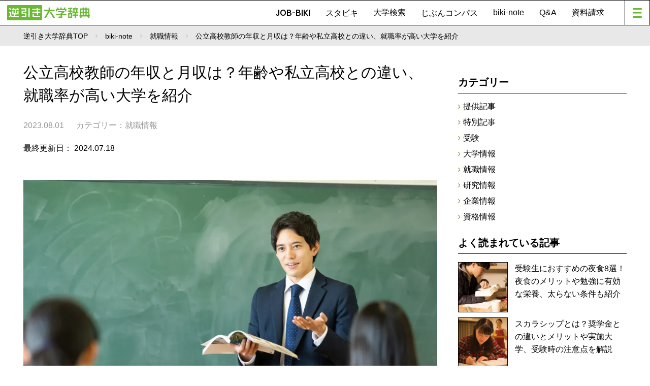

--- FILE ---
content_type: text/html; charset=UTF-8
request_url: https://www.gyakubiki.net/readings/employment/2672/
body_size: 20421
content:
<!DOCTYPE html>
<html dir="ltr" lang="ja" prefix="og: https://ogp.me/ns#">

<head>
	<meta charset="UTF-8">
	<meta name="viewport" content="width=device-width, initial-scale=1.0">
	
<!-- Start GAM Part1 -->

<!-- GAM KeyValue Set -->
<script type='text/javascript'>
	var url = document.URL;
	var path = location.pathname;
	var p = path.split("/");
	var page_cate = p[1] != undefined ? p[1] : "";
	var page_cate2 = p[2] != undefined ? p[2] : "";
	var biki_cate = p[3] != undefined ? p[3] : "";
</script>

<!-- GAM Header TAG -->
<script async src="https://securepubads.g.doubleclick.net/tag/js/gpt.js"></script>

<!-- ブレークポイント -->
<script>
	var spMax = 549;
	var isSP = window.innerWidth < spMax;
	var isPC = window.innerWidth >= spMax;
</script>

<script>
	window.googletag = window.googletag || {
		cmd: []
	};
	googletag.cmd.push(function() {
		if (isSP) {

			//【スマホ専用の広告読み込み】 ここから

			googletag.defineSlot('/22987416811/BikiNote_SP/content_top_01', ['fluid', [320, 50],
				[320, 100]
			], 'content_top_01-0').addService(googletag.pubads());

							//【01〜06は記事ページに設置】 ここから
				googletag.defineSlot('/22987416811/BikiNote_SP/content_inner_01', ['fluid', [320, 50],
					[320, 100]
				], 'SP_content_inner_01-0').addService(googletag.pubads());
				googletag.defineSlot('/22987416811/BikiNote_SP/content_inner_02', ['fluid', [320, 50],
					[320, 100]
				], 'SP_content_inner_02-0').addService(googletag.pubads());
				googletag.defineSlot('/22987416811/BikiNote_SP/content_inner_03', ['fluid', [320, 50],
					[320, 100]
				], 'SP_content_inner_03-0').addService(googletag.pubads());
				googletag.defineSlot('/22987416811/BikiNote_SP/content_inner_04', ['fluid', [320, 50],
					[320, 100]
				], 'SP_content_inner_04-0').addService(googletag.pubads());
				googletag.defineSlot('/22987416811/BikiNote_SP/content_inner_05', ['fluid', [320, 50],
					[320, 100]
				], 'SP_content_inner_05-0').addService(googletag.pubads());
				googletag.defineSlot('/22987416811/BikiNote_SP/content_inner_06', ['fluid', [320, 50],
					[320, 100]
				], 'SP_content_inner_06-0').addService(googletag.pubads());
				//【01〜06は記事ページに設置】ここまで 
			
			googletag.defineSlot('/22987416811/BikiNote_SP/footer_overlay', [320, 50], 'footer_overlay-0').addService(googletag.pubads());
			googletag.defineSlot('/22987416811/BikiNote_SP/right_center_01', [
				[336, 150], 'fluid'
			], 'SP_right_center_01-0').addService(googletag.pubads());
			googletag.defineSlot('/22987416811/BikiNote_SP/right_center_02', [
				[336, 150], 'fluid'
			], 'SP_right_center_02-0').addService(googletag.pubads());

			//【スマホ専用の広告読み込み】 ここまで

		} else {

			//【PC専用の広告読み込み】 ここから
			googletag.defineSlot('/22987416811/BikiNote_PC/footer_03', ['fluid', [728, 90]], 'footer_03-0').addService(googletag.pubads());
			googletag.defineSlot('/22987416811/BikiNote_PC/footer_04', ['fluid', [728, 90]], 'footer_04-0').addService(googletag.pubads());

							//【01〜06は記事ページに設置】 ここから
				googletag.defineSlot('/22987416811/BikiNote_PC/content_inner_01', ['fluid', [728, 90]], 'PC_content_inner_01-0').addService(googletag.pubads());
				googletag.defineSlot('/22987416811/BikiNote_PC/content_inner_02', ['fluid', [728, 90]], 'PC_content_inner_02-0').addService(googletag.pubads());
				googletag.defineSlot('/22987416811/BikiNote_PC/content_inner_03', ['fluid', [728, 90]], 'PC_content_inner_03-0').addService(googletag.pubads());
				googletag.defineSlot('/22987416811/BikiNote_PC/content_inner_04', ['fluid', [728, 90]], 'PC_content_inner_04-0').addService(googletag.pubads());
				googletag.defineSlot('/22987416811/BikiNote_PC/content_inner_05', ['fluid', [728, 90]], 'PC_content_inner_05-0').addService(googletag.pubads());
				googletag.defineSlot('/22987416811/BikiNote_PC/content_inner_06', ['fluid', [728, 90]], 'PC_content_inner_06-0').addService(googletag.pubads());
				//【01〜06は記事ページに設置】ここまで 
			
			googletag.defineSlot('/22987416811/BikiNote_PC/right_top_01', ['fluid', [300, 250],
				[336, 280],
				[336, 150]
			], 'right_top_01-0').addService(googletag.pubads());
			googletag.defineSlot('/22987416811/BikiNote_PC/right_top_02', ['fluid', [300, 250],
				[336, 280],
				[336, 150]
			], 'right_top_02-0').addService(googletag.pubads());
			googletag.defineSlot('/22987416811/BikiNote_PC/right_bottom_01', ['fluid', [300, 250],
				[336, 150],
				[336, 280]
			], 'right_bottom_01-0').addService(googletag.pubads());
			googletag.defineSlot('/22987416811/BikiNote_PC/right_bottom_02', ['fluid', [300, 250],
				[336, 150],
				[336, 280]
			], 'right_bottom_02-0').addService(googletag.pubads());
			googletag.defineSlot('/22987416811/BikiNote_PC/right_center_01', [
				[336, 150], 'fluid'
			], 'PC_right_center_01-0').addService(googletag.pubads());
			googletag.defineSlot('/22987416811/BikiNote_PC/right_center_02', [
				[336, 150], 'fluid'
			], 'PC_right_center_02-0').addService(googletag.pubads());

			//【PC専用の広告読み込み】 ここまで

		}

		//【PC/SP共通の広告読み込み】 ここから

		googletag.defineSlot('/22987416811/BikiNote_Common/footer_01', [
			[345, 180], 'fluid'
		], 'footer_01-0').addService(googletag.pubads());
		googletag.defineSlot('/22987416811/BikiNote_Common/footer_02', [
			[345, 180], 'fluid'
		], 'footer_02-0').addService(googletag.pubads());
		googletag.defineSlot('/22987416811/BikiNote_Common/right_center_01', [
			[336, 150], 'fluid'
		], 'right_center_01-0').addService(googletag.pubads());
		googletag.defineSlot('/22987416811/BikiNote_Common/right_center_02', [
			[336, 150], 'fluid'
		], 'right_center_02-0').addService(googletag.pubads());
		googletag.defineSlot('/22987416811/BikiNote_Common/right_center_03', [
			[336, 150], 'fluid'
		], 'right_center_03-0').addService(googletag.pubads());
		googletag.defineSlot('/22987416811/BikiNote_Common/right_center_04', [
			[336, 150], 'fluid'
		], 'right_center_04-0').addService(googletag.pubads());
		googletag.defineSlot('/22987416811/BikiNote_Common/right_center_05', [
			[336, 150], 'fluid'
		], 'right_center_05-0').addService(googletag.pubads());
		googletag.defineSlot('/22987416811/BikiNote_Common/right_center_06', [
			[336, 150], 'fluid'
		], 'right_center_06-0').addService(googletag.pubads());
		googletag.defineSlot('/22987416811/BikiNote_Common/right_center_07', [
			[336, 150], 'fluid'
		], 'right_center_07-0').addService(googletag.pubads());
		googletag.defineSlot('/22987416811/BikiNote_Common/right_center_08', [
			[336, 150], 'fluid'
		], 'right_center_08-0').addService(googletag.pubads());

		//【PC/SP共通の広告読み込み】 ここまで

		googletag.pubads().enableSingleRequest();
		googletag.pubads().collapseEmptyDivs();
		googletag.enableServices();
		googletag.pubads().setTargeting("page_cat", page_cate);
		googletag.pubads().setTargeting("page_cat2", page_cate2);
		googletag.pubads().setTargeting("biki_cat", biki_cate);
	});
</script>
<!-- End GAM -->		<style>img:is([sizes="auto" i], [sizes^="auto," i]) { contain-intrinsic-size: 3000px 1500px }</style>
	
		<!-- All in One SEO 4.8.1 - aioseo.com -->
		<title>公立高校教師の年収と月収は？年齢や私立高校との違い、就職率が高い大学を紹介</title>
	<meta name="description" content="公立高校教師の年収や月収、ボーナスはどのくらいなのでしょうか。年齢による違いや私立高校との違いなどについて紹介します。" />
	<meta name="robots" content="max-image-preview:large" />
	<meta name="author" content="tabata"/>
	<link rel="canonical" href="https://www.gyakubiki.net/readings/employment/2672/" />
	<meta name="generator" content="All in One SEO (AIOSEO) 4.8.1" />
		<meta property="og:locale" content="ja_JP" />
		<meta property="og:site_name" content="逆引き大学辞典 | 学科から志望大学が探せる" />
		<meta property="og:type" content="article" />
		<meta property="og:title" content="公立高校教師の年収と月収は？年齢や私立高校との違い、就職率が高い大学を紹介" />
		<meta property="og:description" content="公立高校教師の年収や月収、ボーナスはどのくらいなのでしょうか。年齢による違いや私立高校との違いなどについて紹介します。" />
		<meta property="og:url" content="https://www.gyakubiki.net/readings/employment/2672/" />
		<meta property="og:image" content="https://www.gyakubiki.net/readings/wp-content/uploads/2023/08/pixta_28659362_M.webp" />
		<meta property="og:image:secure_url" content="https://www.gyakubiki.net/readings/wp-content/uploads/2023/08/pixta_28659362_M.webp" />
		<meta property="og:image:width" content="2000" />
		<meta property="og:image:height" content="1333" />
		<meta property="article:published_time" content="2023-08-01T08:32:36+00:00" />
		<meta property="article:modified_time" content="2024-07-18T01:47:49+00:00" />
		<meta name="twitter:card" content="summary_large_image" />
		<meta name="twitter:title" content="公立高校教師の年収と月収は？年齢や私立高校との違い、就職率が高い大学を紹介" />
		<meta name="twitter:description" content="公立高校教師の年収や月収、ボーナスはどのくらいなのでしょうか。年齢による違いや私立高校との違いなどについて紹介します。" />
		<meta name="twitter:image" content="https://www.gyakubiki.net/readings/wp-content/uploads/2023/08/pixta_28659362_M.webp" />
		<script type="application/ld+json" class="aioseo-schema">
			{"@context":"https:\/\/schema.org","@graph":[{"@type":"BlogPosting","@id":"https:\/\/www.gyakubiki.net\/readings\/employment\/2672\/#blogposting","name":"\u516c\u7acb\u9ad8\u6821\u6559\u5e2b\u306e\u5e74\u53ce\u3068\u6708\u53ce\u306f\uff1f\u5e74\u9f62\u3084\u79c1\u7acb\u9ad8\u6821\u3068\u306e\u9055\u3044\u3001\u5c31\u8077\u7387\u304c\u9ad8\u3044\u5927\u5b66\u3092\u7d39\u4ecb","headline":"\u516c\u7acb\u9ad8\u6821\u6559\u5e2b\u306e\u5e74\u53ce\u3068\u6708\u53ce\u306f\uff1f\u5e74\u9f62\u3084\u79c1\u7acb\u9ad8\u6821\u3068\u306e\u9055\u3044\u3001\u5c31\u8077\u7387\u304c\u9ad8\u3044\u5927\u5b66\u3092\u7d39\u4ecb","author":{"@id":"https:\/\/www.gyakubiki.net\/readings\/author\/tabata\/#author"},"publisher":{"@id":"https:\/\/www.gyakubiki.net\/readings\/#organization"},"image":{"@type":"ImageObject","url":"https:\/\/www.gyakubiki.net\/readings\/wp-content\/uploads\/2023\/08\/pixta_28659362_M.webp","width":2000,"height":1333},"datePublished":"2023-08-01T08:32:36+09:00","dateModified":"2024-07-18T01:47:49+09:00","inLanguage":"ja","mainEntityOfPage":{"@id":"https:\/\/www.gyakubiki.net\/readings\/employment\/2672\/#webpage"},"isPartOf":{"@id":"https:\/\/www.gyakubiki.net\/readings\/employment\/2672\/#webpage"},"articleSection":"\u5c31\u8077\u60c5\u5831, \u8077\u696d\u9078\u3073, \u5e74\u53ce\u30fb\u53ce\u5165, \u9032\u8def\u9078\u629e"},{"@type":"BreadcrumbList","@id":"https:\/\/www.gyakubiki.net\/readings\/employment\/2672\/#breadcrumblist","itemListElement":[{"@type":"ListItem","@id":"https:\/\/www.gyakubiki.net\/readings\/#listItem","position":1,"name":"\u5bb6","item":"https:\/\/www.gyakubiki.net\/readings\/","nextItem":{"@type":"ListItem","@id":"https:\/\/www.gyakubiki.net\/readings\/employment\/#listItem","name":"\u5c31\u8077\u60c5\u5831"}},{"@type":"ListItem","@id":"https:\/\/www.gyakubiki.net\/readings\/employment\/#listItem","position":2,"name":"\u5c31\u8077\u60c5\u5831","previousItem":{"@type":"ListItem","@id":"https:\/\/www.gyakubiki.net\/readings\/#listItem","name":"\u5bb6"}}]},{"@type":"Organization","@id":"https:\/\/www.gyakubiki.net\/readings\/#organization","name":"User's blog","description":"\u5b66\u79d1\u304b\u3089\u5fd7\u671b\u5927\u5b66\u304c\u63a2\u305b\u308b","url":"https:\/\/www.gyakubiki.net\/readings\/"},{"@type":"Person","@id":"https:\/\/www.gyakubiki.net\/readings\/author\/tabata\/#author","url":"https:\/\/www.gyakubiki.net\/readings\/author\/tabata\/","name":"tabata"},{"@type":"WebPage","@id":"https:\/\/www.gyakubiki.net\/readings\/employment\/2672\/#webpage","url":"https:\/\/www.gyakubiki.net\/readings\/employment\/2672\/","name":"\u516c\u7acb\u9ad8\u6821\u6559\u5e2b\u306e\u5e74\u53ce\u3068\u6708\u53ce\u306f\uff1f\u5e74\u9f62\u3084\u79c1\u7acb\u9ad8\u6821\u3068\u306e\u9055\u3044\u3001\u5c31\u8077\u7387\u304c\u9ad8\u3044\u5927\u5b66\u3092\u7d39\u4ecb","description":"\u516c\u7acb\u9ad8\u6821\u6559\u5e2b\u306e\u5e74\u53ce\u3084\u6708\u53ce\u3001\u30dc\u30fc\u30ca\u30b9\u306f\u3069\u306e\u304f\u3089\u3044\u306a\u306e\u3067\u3057\u3087\u3046\u304b\u3002\u5e74\u9f62\u306b\u3088\u308b\u9055\u3044\u3084\u79c1\u7acb\u9ad8\u6821\u3068\u306e\u9055\u3044\u306a\u3069\u306b\u3064\u3044\u3066\u7d39\u4ecb\u3057\u307e\u3059\u3002","inLanguage":"ja","isPartOf":{"@id":"https:\/\/www.gyakubiki.net\/readings\/#website"},"breadcrumb":{"@id":"https:\/\/www.gyakubiki.net\/readings\/employment\/2672\/#breadcrumblist"},"author":{"@id":"https:\/\/www.gyakubiki.net\/readings\/author\/tabata\/#author"},"creator":{"@id":"https:\/\/www.gyakubiki.net\/readings\/author\/tabata\/#author"},"image":{"@type":"ImageObject","url":"https:\/\/www.gyakubiki.net\/readings\/wp-content\/uploads\/2023\/08\/pixta_28659362_M.webp","@id":"https:\/\/www.gyakubiki.net\/readings\/employment\/2672\/#mainImage","width":2000,"height":1333},"primaryImageOfPage":{"@id":"https:\/\/www.gyakubiki.net\/readings\/employment\/2672\/#mainImage"},"datePublished":"2023-08-01T08:32:36+09:00","dateModified":"2024-07-18T01:47:49+09:00"},{"@type":"WebSite","@id":"https:\/\/www.gyakubiki.net\/readings\/#website","url":"https:\/\/www.gyakubiki.net\/readings\/","name":"\u9006\u5f15\u304d\u5927\u5b66\u8f9e\u5178","description":"\u5b66\u79d1\u304b\u3089\u5fd7\u671b\u5927\u5b66\u304c\u63a2\u305b\u308b","inLanguage":"ja","publisher":{"@id":"https:\/\/www.gyakubiki.net\/readings\/#organization"}}]}
		</script>
		<!-- All in One SEO -->

<script type="text/javascript">
/* <![CDATA[ */
window._wpemojiSettings = {"baseUrl":"https:\/\/s.w.org\/images\/core\/emoji\/15.0.3\/72x72\/","ext":".png","svgUrl":"https:\/\/s.w.org\/images\/core\/emoji\/15.0.3\/svg\/","svgExt":".svg","source":{"concatemoji":"https:\/\/www.gyakubiki.net\/readings\/wp-includes\/js\/wp-emoji-release.min.js?ver=6.7.4"}};
/*! This file is auto-generated */
!function(i,n){var o,s,e;function c(e){try{var t={supportTests:e,timestamp:(new Date).valueOf()};sessionStorage.setItem(o,JSON.stringify(t))}catch(e){}}function p(e,t,n){e.clearRect(0,0,e.canvas.width,e.canvas.height),e.fillText(t,0,0);var t=new Uint32Array(e.getImageData(0,0,e.canvas.width,e.canvas.height).data),r=(e.clearRect(0,0,e.canvas.width,e.canvas.height),e.fillText(n,0,0),new Uint32Array(e.getImageData(0,0,e.canvas.width,e.canvas.height).data));return t.every(function(e,t){return e===r[t]})}function u(e,t,n){switch(t){case"flag":return n(e,"\ud83c\udff3\ufe0f\u200d\u26a7\ufe0f","\ud83c\udff3\ufe0f\u200b\u26a7\ufe0f")?!1:!n(e,"\ud83c\uddfa\ud83c\uddf3","\ud83c\uddfa\u200b\ud83c\uddf3")&&!n(e,"\ud83c\udff4\udb40\udc67\udb40\udc62\udb40\udc65\udb40\udc6e\udb40\udc67\udb40\udc7f","\ud83c\udff4\u200b\udb40\udc67\u200b\udb40\udc62\u200b\udb40\udc65\u200b\udb40\udc6e\u200b\udb40\udc67\u200b\udb40\udc7f");case"emoji":return!n(e,"\ud83d\udc26\u200d\u2b1b","\ud83d\udc26\u200b\u2b1b")}return!1}function f(e,t,n){var r="undefined"!=typeof WorkerGlobalScope&&self instanceof WorkerGlobalScope?new OffscreenCanvas(300,150):i.createElement("canvas"),a=r.getContext("2d",{willReadFrequently:!0}),o=(a.textBaseline="top",a.font="600 32px Arial",{});return e.forEach(function(e){o[e]=t(a,e,n)}),o}function t(e){var t=i.createElement("script");t.src=e,t.defer=!0,i.head.appendChild(t)}"undefined"!=typeof Promise&&(o="wpEmojiSettingsSupports",s=["flag","emoji"],n.supports={everything:!0,everythingExceptFlag:!0},e=new Promise(function(e){i.addEventListener("DOMContentLoaded",e,{once:!0})}),new Promise(function(t){var n=function(){try{var e=JSON.parse(sessionStorage.getItem(o));if("object"==typeof e&&"number"==typeof e.timestamp&&(new Date).valueOf()<e.timestamp+604800&&"object"==typeof e.supportTests)return e.supportTests}catch(e){}return null}();if(!n){if("undefined"!=typeof Worker&&"undefined"!=typeof OffscreenCanvas&&"undefined"!=typeof URL&&URL.createObjectURL&&"undefined"!=typeof Blob)try{var e="postMessage("+f.toString()+"("+[JSON.stringify(s),u.toString(),p.toString()].join(",")+"));",r=new Blob([e],{type:"text/javascript"}),a=new Worker(URL.createObjectURL(r),{name:"wpTestEmojiSupports"});return void(a.onmessage=function(e){c(n=e.data),a.terminate(),t(n)})}catch(e){}c(n=f(s,u,p))}t(n)}).then(function(e){for(var t in e)n.supports[t]=e[t],n.supports.everything=n.supports.everything&&n.supports[t],"flag"!==t&&(n.supports.everythingExceptFlag=n.supports.everythingExceptFlag&&n.supports[t]);n.supports.everythingExceptFlag=n.supports.everythingExceptFlag&&!n.supports.flag,n.DOMReady=!1,n.readyCallback=function(){n.DOMReady=!0}}).then(function(){return e}).then(function(){var e;n.supports.everything||(n.readyCallback(),(e=n.source||{}).concatemoji?t(e.concatemoji):e.wpemoji&&e.twemoji&&(t(e.twemoji),t(e.wpemoji)))}))}((window,document),window._wpemojiSettings);
/* ]]> */
</script>
<style id='wp-emoji-styles-inline-css' type='text/css'>

	img.wp-smiley, img.emoji {
		display: inline !important;
		border: none !important;
		box-shadow: none !important;
		height: 1em !important;
		width: 1em !important;
		margin: 0 0.07em !important;
		vertical-align: -0.1em !important;
		background: none !important;
		padding: 0 !important;
	}
</style>
<link rel='stylesheet' id='wp-block-library-css' href='https://www.gyakubiki.net/readings/wp-includes/css/dist/block-library/style.min.css?ver=6.7.4' type='text/css' media='all' />
<style id='classic-theme-styles-inline-css' type='text/css'>
/*! This file is auto-generated */
.wp-block-button__link{color:#fff;background-color:#32373c;border-radius:9999px;box-shadow:none;text-decoration:none;padding:calc(.667em + 2px) calc(1.333em + 2px);font-size:1.125em}.wp-block-file__button{background:#32373c;color:#fff;text-decoration:none}
</style>
<style id='global-styles-inline-css' type='text/css'>
:root{--wp--preset--aspect-ratio--square: 1;--wp--preset--aspect-ratio--4-3: 4/3;--wp--preset--aspect-ratio--3-4: 3/4;--wp--preset--aspect-ratio--3-2: 3/2;--wp--preset--aspect-ratio--2-3: 2/3;--wp--preset--aspect-ratio--16-9: 16/9;--wp--preset--aspect-ratio--9-16: 9/16;--wp--preset--color--black: #000000;--wp--preset--color--cyan-bluish-gray: #abb8c3;--wp--preset--color--white: #ffffff;--wp--preset--color--pale-pink: #f78da7;--wp--preset--color--vivid-red: #cf2e2e;--wp--preset--color--luminous-vivid-orange: #ff6900;--wp--preset--color--luminous-vivid-amber: #fcb900;--wp--preset--color--light-green-cyan: #7bdcb5;--wp--preset--color--vivid-green-cyan: #00d084;--wp--preset--color--pale-cyan-blue: #8ed1fc;--wp--preset--color--vivid-cyan-blue: #0693e3;--wp--preset--color--vivid-purple: #9b51e0;--wp--preset--color--green: #3d9401;--wp--preset--color--yellow: #f4db1e;--wp--preset--color--blue: #0096ff;--wp--preset--color--orange: #f27d00;--wp--preset--gradient--vivid-cyan-blue-to-vivid-purple: linear-gradient(135deg,rgba(6,147,227,1) 0%,rgb(155,81,224) 100%);--wp--preset--gradient--light-green-cyan-to-vivid-green-cyan: linear-gradient(135deg,rgb(122,220,180) 0%,rgb(0,208,130) 100%);--wp--preset--gradient--luminous-vivid-amber-to-luminous-vivid-orange: linear-gradient(135deg,rgba(252,185,0,1) 0%,rgba(255,105,0,1) 100%);--wp--preset--gradient--luminous-vivid-orange-to-vivid-red: linear-gradient(135deg,rgba(255,105,0,1) 0%,rgb(207,46,46) 100%);--wp--preset--gradient--very-light-gray-to-cyan-bluish-gray: linear-gradient(135deg,rgb(238,238,238) 0%,rgb(169,184,195) 100%);--wp--preset--gradient--cool-to-warm-spectrum: linear-gradient(135deg,rgb(74,234,220) 0%,rgb(151,120,209) 20%,rgb(207,42,186) 40%,rgb(238,44,130) 60%,rgb(251,105,98) 80%,rgb(254,248,76) 100%);--wp--preset--gradient--blush-light-purple: linear-gradient(135deg,rgb(255,206,236) 0%,rgb(152,150,240) 100%);--wp--preset--gradient--blush-bordeaux: linear-gradient(135deg,rgb(254,205,165) 0%,rgb(254,45,45) 50%,rgb(107,0,62) 100%);--wp--preset--gradient--luminous-dusk: linear-gradient(135deg,rgb(255,203,112) 0%,rgb(199,81,192) 50%,rgb(65,88,208) 100%);--wp--preset--gradient--pale-ocean: linear-gradient(135deg,rgb(255,245,203) 0%,rgb(182,227,212) 50%,rgb(51,167,181) 100%);--wp--preset--gradient--electric-grass: linear-gradient(135deg,rgb(202,248,128) 0%,rgb(113,206,126) 100%);--wp--preset--gradient--midnight: linear-gradient(135deg,rgb(2,3,129) 0%,rgb(40,116,252) 100%);--wp--preset--font-size--small: 13px;--wp--preset--font-size--medium: 20px;--wp--preset--font-size--large: 36px;--wp--preset--font-size--x-large: 42px;--wp--preset--spacing--20: 0.44rem;--wp--preset--spacing--30: 0.67rem;--wp--preset--spacing--40: 1rem;--wp--preset--spacing--50: 1.5rem;--wp--preset--spacing--60: 2.25rem;--wp--preset--spacing--70: 3.38rem;--wp--preset--spacing--80: 5.06rem;--wp--preset--shadow--natural: 6px 6px 9px rgba(0, 0, 0, 0.2);--wp--preset--shadow--deep: 12px 12px 50px rgba(0, 0, 0, 0.4);--wp--preset--shadow--sharp: 6px 6px 0px rgba(0, 0, 0, 0.2);--wp--preset--shadow--outlined: 6px 6px 0px -3px rgba(255, 255, 255, 1), 6px 6px rgba(0, 0, 0, 1);--wp--preset--shadow--crisp: 6px 6px 0px rgba(0, 0, 0, 1);}:where(.is-layout-flex){gap: 0.5em;}:where(.is-layout-grid){gap: 0.5em;}body .is-layout-flex{display: flex;}.is-layout-flex{flex-wrap: wrap;align-items: center;}.is-layout-flex > :is(*, div){margin: 0;}body .is-layout-grid{display: grid;}.is-layout-grid > :is(*, div){margin: 0;}:where(.wp-block-columns.is-layout-flex){gap: 2em;}:where(.wp-block-columns.is-layout-grid){gap: 2em;}:where(.wp-block-post-template.is-layout-flex){gap: 1.25em;}:where(.wp-block-post-template.is-layout-grid){gap: 1.25em;}.has-black-color{color: var(--wp--preset--color--black) !important;}.has-cyan-bluish-gray-color{color: var(--wp--preset--color--cyan-bluish-gray) !important;}.has-white-color{color: var(--wp--preset--color--white) !important;}.has-pale-pink-color{color: var(--wp--preset--color--pale-pink) !important;}.has-vivid-red-color{color: var(--wp--preset--color--vivid-red) !important;}.has-luminous-vivid-orange-color{color: var(--wp--preset--color--luminous-vivid-orange) !important;}.has-luminous-vivid-amber-color{color: var(--wp--preset--color--luminous-vivid-amber) !important;}.has-light-green-cyan-color{color: var(--wp--preset--color--light-green-cyan) !important;}.has-vivid-green-cyan-color{color: var(--wp--preset--color--vivid-green-cyan) !important;}.has-pale-cyan-blue-color{color: var(--wp--preset--color--pale-cyan-blue) !important;}.has-vivid-cyan-blue-color{color: var(--wp--preset--color--vivid-cyan-blue) !important;}.has-vivid-purple-color{color: var(--wp--preset--color--vivid-purple) !important;}.has-black-background-color{background-color: var(--wp--preset--color--black) !important;}.has-cyan-bluish-gray-background-color{background-color: var(--wp--preset--color--cyan-bluish-gray) !important;}.has-white-background-color{background-color: var(--wp--preset--color--white) !important;}.has-pale-pink-background-color{background-color: var(--wp--preset--color--pale-pink) !important;}.has-vivid-red-background-color{background-color: var(--wp--preset--color--vivid-red) !important;}.has-luminous-vivid-orange-background-color{background-color: var(--wp--preset--color--luminous-vivid-orange) !important;}.has-luminous-vivid-amber-background-color{background-color: var(--wp--preset--color--luminous-vivid-amber) !important;}.has-light-green-cyan-background-color{background-color: var(--wp--preset--color--light-green-cyan) !important;}.has-vivid-green-cyan-background-color{background-color: var(--wp--preset--color--vivid-green-cyan) !important;}.has-pale-cyan-blue-background-color{background-color: var(--wp--preset--color--pale-cyan-blue) !important;}.has-vivid-cyan-blue-background-color{background-color: var(--wp--preset--color--vivid-cyan-blue) !important;}.has-vivid-purple-background-color{background-color: var(--wp--preset--color--vivid-purple) !important;}.has-black-border-color{border-color: var(--wp--preset--color--black) !important;}.has-cyan-bluish-gray-border-color{border-color: var(--wp--preset--color--cyan-bluish-gray) !important;}.has-white-border-color{border-color: var(--wp--preset--color--white) !important;}.has-pale-pink-border-color{border-color: var(--wp--preset--color--pale-pink) !important;}.has-vivid-red-border-color{border-color: var(--wp--preset--color--vivid-red) !important;}.has-luminous-vivid-orange-border-color{border-color: var(--wp--preset--color--luminous-vivid-orange) !important;}.has-luminous-vivid-amber-border-color{border-color: var(--wp--preset--color--luminous-vivid-amber) !important;}.has-light-green-cyan-border-color{border-color: var(--wp--preset--color--light-green-cyan) !important;}.has-vivid-green-cyan-border-color{border-color: var(--wp--preset--color--vivid-green-cyan) !important;}.has-pale-cyan-blue-border-color{border-color: var(--wp--preset--color--pale-cyan-blue) !important;}.has-vivid-cyan-blue-border-color{border-color: var(--wp--preset--color--vivid-cyan-blue) !important;}.has-vivid-purple-border-color{border-color: var(--wp--preset--color--vivid-purple) !important;}.has-vivid-cyan-blue-to-vivid-purple-gradient-background{background: var(--wp--preset--gradient--vivid-cyan-blue-to-vivid-purple) !important;}.has-light-green-cyan-to-vivid-green-cyan-gradient-background{background: var(--wp--preset--gradient--light-green-cyan-to-vivid-green-cyan) !important;}.has-luminous-vivid-amber-to-luminous-vivid-orange-gradient-background{background: var(--wp--preset--gradient--luminous-vivid-amber-to-luminous-vivid-orange) !important;}.has-luminous-vivid-orange-to-vivid-red-gradient-background{background: var(--wp--preset--gradient--luminous-vivid-orange-to-vivid-red) !important;}.has-very-light-gray-to-cyan-bluish-gray-gradient-background{background: var(--wp--preset--gradient--very-light-gray-to-cyan-bluish-gray) !important;}.has-cool-to-warm-spectrum-gradient-background{background: var(--wp--preset--gradient--cool-to-warm-spectrum) !important;}.has-blush-light-purple-gradient-background{background: var(--wp--preset--gradient--blush-light-purple) !important;}.has-blush-bordeaux-gradient-background{background: var(--wp--preset--gradient--blush-bordeaux) !important;}.has-luminous-dusk-gradient-background{background: var(--wp--preset--gradient--luminous-dusk) !important;}.has-pale-ocean-gradient-background{background: var(--wp--preset--gradient--pale-ocean) !important;}.has-electric-grass-gradient-background{background: var(--wp--preset--gradient--electric-grass) !important;}.has-midnight-gradient-background{background: var(--wp--preset--gradient--midnight) !important;}.has-small-font-size{font-size: var(--wp--preset--font-size--small) !important;}.has-medium-font-size{font-size: var(--wp--preset--font-size--medium) !important;}.has-large-font-size{font-size: var(--wp--preset--font-size--large) !important;}.has-x-large-font-size{font-size: var(--wp--preset--font-size--x-large) !important;}
:where(.wp-block-post-template.is-layout-flex){gap: 1.25em;}:where(.wp-block-post-template.is-layout-grid){gap: 1.25em;}
:where(.wp-block-columns.is-layout-flex){gap: 2em;}:where(.wp-block-columns.is-layout-grid){gap: 2em;}
:root :where(.wp-block-pullquote){font-size: 1.5em;line-height: 1.6;}
</style>
<link rel='stylesheet' id='toc-screen-css' href='https://www.gyakubiki.net/readings/wp-content/plugins/table-of-contents-plus/screen.min.css?ver=2411.1' type='text/css' media='all' />
<script type="text/javascript" src="https://www.gyakubiki.net/readings/wp-includes/js/jquery/jquery.min.js?ver=3.7.1" id="jquery-core-js"></script>
<script type="text/javascript" src="https://www.gyakubiki.net/readings/wp-includes/js/jquery/jquery-migrate.min.js?ver=3.4.1" id="jquery-migrate-js"></script>
<link rel="https://api.w.org/" href="https://www.gyakubiki.net/readings/wp-json/" /><link rel="alternate" title="JSON" type="application/json" href="https://www.gyakubiki.net/readings/wp-json/wp/v2/posts/2672" /><link rel="EditURI" type="application/rsd+xml" title="RSD" href="https://www.gyakubiki.net/readings/xmlrpc.php?rsd" />
<meta name="generator" content="WordPress 6.7.4" />
<link rel='shortlink' href='https://www.gyakubiki.net/readings/?p=2672' />
<link rel="alternate" title="oEmbed (JSON)" type="application/json+oembed" href="https://www.gyakubiki.net/readings/wp-json/oembed/1.0/embed?url=https%3A%2F%2Fwww.gyakubiki.net%2Freadings%2Femployment%2F2672%2F" />
<link rel="alternate" title="oEmbed (XML)" type="text/xml+oembed" href="https://www.gyakubiki.net/readings/wp-json/oembed/1.0/embed?url=https%3A%2F%2Fwww.gyakubiki.net%2Freadings%2Femployment%2F2672%2F&#038;format=xml" />
<style type="text/css">.broken_link, a.broken_link {
	text-decoration: line-through;
}</style>
	<!-- Google Tag Manager -->
<script>(function(w,d,s,l,i){w[l]=w[l]||[];w[l].push({'gtm.start':
new Date().getTime(),event:'gtm.js'});var f=d.getElementsByTagName(s)[0],
j=d.createElement(s),dl=l!='dataLayer'?'&l='+l:'';j.async=true;j.src=
'https://www.googletagmanager.com/gtm.js?id='+i+dl;f.parentNode.insertBefore(j,f);
})(window,document,'script','dataLayer','GTM-PMPTW8F');</script>
<!-- End Google Tag Manager -->
<link rel="stylesheet" href="/nextcmn/css/reset-min.css">
<link rel="stylesheet" href="/nextcmn/css/common.css">
<link rel="stylesheet" type="text/css"
  href="https://cdnjs.cloudflare.com/ajax/libs/slick-carousel/1.8.1/slick.min.css" />
<link rel="stylesheet" type="text/css"
  href="https://cdnjs.cloudflare.com/ajax/libs/slick-carousel/1.8.1/slick-theme.min.css" />
<!-- nextcmn/inc/head -->
<!-- canonicalタグの設置 -->
<!-- Start GAM -->

<!-- GAM KeyValue Set -->
<script type='text/javascript'>//じぶんコンパス用に設置
    var url  = location.href;
    var path = location.pathname;
    var p    = path.split("/");
    var page_cate = p[1] != undefined ? p[1] : "";
    var page_cate2 = p[2] != undefined ? p[2] : "";
    var page_name = url.split('q=')[1] != undefined ? url.split('q=')[1].split('&')[0] : "";
    var page_type = "";

    if(page_cate=="gyakubiki-jibuncompass"){
        if(!page_name){
          //① /gyakubiki-jibuncompass/ に ?q がないページ(トップ）
          var page_type = 'TOP';
        }else if(page_name != "result"){
          //② /gyakubiki-jibuncompass/ の ?q が =result以外
          var page_type = 'Diagnosis';
        }else{
          //③ /gyakubiki-jibuncompass/ の ?q が =result
          var page_type = 'Result';
        }
    }
</script>

<!-- GAM Header TAG -->
<script async src="https://securepubads.g.doubleclick.net/tag/js/gpt.js"></script>

<!-- ブレークポイント 800は仮置きの数字 サイトの設定に合わせてください。-->
<!-- 無駄な広告枠はセットすると品質が下がることを防ぐための分岐。リサイズした場合再読み込みまで非表示でOK-->
<script>
  var spMax = 800;
  var isSP = window.innerWidth < spMax;
  var isPC = window.innerWidth >= spMax;
</script>

<script>
if(page_cate=="gyakubiki-jibuncompass"){
  window.googletag = window.googletag || {cmd: []};
  googletag.cmd.push(function() {
    if (isSP) {
      if(!page_name){
        // /gyakubiki-jibuncompass/ に ?q がないページ(トップ）-->
        googletag.defineSlot('/22987416811/Compass_SP/content_inner_01', [[320, 50], [320, 100]], 'SP_content_inner_01-0').addService(googletag.pubads());
       }else if(page_name != "result"){
        //② /gyakubiki-jibuncompass/ の ?q が =result以外 -->
        googletag.defineSlot('/22987416811/Compass_SP/content_inner_02', [[320, 50], [320, 100]], 'SP_content_inner_02-0').addService(googletag.pubads());
      }else{
      //③ /gyakubiki-jibuncompass/ の ?q が =result -->
        googletag.defineSlot('/22987416811/Compass_SP/content_inner_03', [[320, 50], [320, 100]], 'SP_content_inner_03-0').addService(googletag.pubads());
      }
      // sp共通
      googletag.defineSlot('/22987416811/Compass_SP/footer_overlay', [320, 50], 'footer_overlay-0').addService(googletag.pubads());
    } else {

        if(!page_name){
          //① /gyakubiki-jibuncompass/ に ?q がないページ(トップ）-->
          googletag.defineSlot('/22987416811/Compass_PC/content_inner_01', [[728, 90], 'fluid'], 'PC_content_inner_01-0').addService(googletag.pubads());
          //footerはトップに設置 resultと診断中ページは不要
          googletag.defineSlot('/22987416811/Compass_PC/footer_03', ['fluid', [728, 90]], 'footer_03-0').addService(googletag.pubads());
        }else if(page_name != "result"){
          //② /gyakubiki-jibuncompass/ の ?q が =result以外 -->
          googletag.defineSlot('/22987416811/Compass_PC/content_inner_02', [[728, 90], 'fluid'], 'PC_content_inner_02-0').addService(googletag.pubads());
        }else{
          //③ /gyakubiki-jibuncompass/ の ?q が =result -->
          googletag.defineSlot('/22987416811/Compass_PC/content_inner_03', [[728, 90], 'fluid'], 'PC_content_inner_03-0').addService(googletag.pubads());
        }
    }
      if(!page_name){
          googletag.defineSlot('/22987416811/Compass_Common/footer_01', [[345, 180], 'fluid'], 'footer_01-0').addService(googletag.pubads());
          googletag.defineSlot('/22987416811/Compass_Common/footer_02', [[345, 180], 'fluid'], 'footer_02-0').addService(googletag.pubads());
    }

      googletag.pubads().enableSingleRequest();
      googletag.pubads().collapseEmptyDivs();
      googletag.enableServices();
      googletag.pubads().setTargeting("page_cat", page_cate);
      googletag.pubads().setTargeting("page_cat2", page_cate2);
      googletag.pubads().setTargeting("page_name", page_name);
      googletag.pubads().setTargeting("page_type", page_type);
  });
}
</script>


<script
src="https://code.jquery.com/jquery-3.6.0.js"
integrity="sha256-H+K7U5CnXl1h5ywQfKtSj8PCmoN9aaq30gDh27Xc0jk="
crossorigin="anonymous"></script>
<script src="https://cdn.jsdelivr.net/npm/flexibility@2.0.1/flexibility.min.js"></script>
<script src="https://cdnjs.cloudflare.com/ajax/libs/jquery-easing/1.4.1/jquery.easing.min.js"></script>
<script src="https://cdnjs.cloudflare.com/ajax/libs/respond.js/1.4.2/respond.min.js"></script>
<script src="https://cdnjs.cloudflare.com/ajax/libs/slick-carousel/1.8.1/slick.min.js"></script>
<script src="/nextcmn/js/jquery.inview.min.js"></script>
<!--script src="/nextcmn/js/common-min.js"></script -->
<script src="/nextcmn/js/common.js"></script>

	  <!-- link rel="canonical" href="  " -->
  

  <!-- push通知 -->
  <script defer src="https://www.pushcode.jp/dist/js/pushcode.js"></script>
  <script defer type="module" src="https://www.pushcode.jp/dist/pushcode-components/index.esm.js"></script>
  <script defer type="module" src="https://www.pushcode.jp/dist/pushcode-components/pushcode-components.esm.js"></script>
  <script defer nomodule="" src="https://www.pushcode.jp/dist/pushcode-components/pushcode-components.js"></script>
  <script>
    window.addEventListener('load', function() {
      try {
        if (PushCode && PushCode.isSupport()) {
          PushCode.init({
            domainToken: '1061944192da93b7bf087e8e0a6f0b34bf830af2657fc6beb967752299a22b07',
            userid: ''
          });
          if (PushCode.components) {
            PushCode.components.openSubscribeDialog({
              position: "top-left", // top-left, top-right, bottom-left, bottom-right, center
              message: "このサイトからのお知らせ通知を許可しますか？", // 
              subMessage: "いつでも購読を解除することができます。",
              label: {
                accept: "受け取る",
                deny: "後で"
              },
              buttonsOrder: "deny-accept", //deny-accept, accept-deny
              grayOut: {
                use: true,
                background: "rgba(50,50,50,.2)"
              }
            });
          } else {
            PushCode.requestPermission();
          }
        }
      } catch (err) {
        console.error(err);
      }
    });
  </script>
  <!-- /push通知 --></head>

<body class="post-template-default single single-post postid-2672 single-format-standard readings">
	<!-- Google Tag Manager (noscript) -->
<noscript><iframe src="https://www.googletagmanager.com/ns.html?id=GTM-PMPTW8F"
height="0" width="0" style="display:none;visibility:hidden"></iframe></noscript>
<!-- End Google Tag Manager (noscript) -->	
	<div id="top">

		<header id="siteHd">
<!-- (inc-header) -->
  <h1><a href="/next/"><img src="/nextcmn/img/common/logo.png" alt="逆引き大学辞典" class="pc"><img src="/nextcmn/img/common/logo_mini.png" alt="逆引き大学辞典" class="sp"></a></h1>
  <nav id="hdNv">
    <ul>
      <li class="en"><a href="/jobbiki/">JOB-BIKI</a></li>
      <li class="en"><a href="/stu-biki/">スタビキ</a></li>
      <li><a href="https://www.gyakubiki.net/s/">大学検索</a></li>
      <li class="en"><a href="/gyakubiki-jibuncompass/">じぶんコンパス</a></li>
      <li><a href="/readings/">biki-note</a></li>
      <li><a href="/faq/">Q&amp;A</a></li>
      <li><a href="https://www.gyakubiki.net/prt.html">資料請求</a></li>
    </ul>
    <a href="javascript:void(0);" id="menuBt"><i></i></a>
  </nav>
  <nav id="mainNv">
    <ul class="contents">
      <li><a href="/next/">TOP</a></li>
      <li class="en"><a href="/jobbiki/">JOB-BIKI</a></li>
      <li class="en"><a href="/stu-biki/">スタビキ</a></li>
      <li><a href="https://www.gyakubiki.net/s/">大学検索</a></li>
      <li class="en"><a href="/gyakubiki-jibuncompass/">じぶんコンパス</a></li>
      <li><a href="/readings/">biki-note</a></li>
      <li><a href="/faq/">Q&amp;A</a></li>
      <li><a href="https://www.gyakubiki.net/prt.html">資料請求</a></li>
    </ul>
                    <ul class="banner">
                      <li class="pc">
              <a href="https://www.gyakubiki.net/gbk.html">
                <img src="https://www.gyakubiki.net/readings/wp-content/uploads/2022/06/ban_nv04.jpg" alt="【ナビ】逆引き大学辞典のお申し込みについて">
              </a>
            </li>
            <li class="sp">
                                <a href="https://www.gyakubiki.net/gbk.html">
                                    <img src="https://www.gyakubiki.net/readings/wp-content/uploads/2022/06/ban_nv04.jpg" alt="【ナビ】逆引き大学辞典のお申し込みについて">
                  </a>
            </li>

                      <li class="pc">
              <a href="https://www.gyakubiki.net/puerta/">
                <img src="https://www.gyakubiki.net/readings/wp-content/uploads/2022/06/ban_nv03.jpg" alt="【ナビ】大学進学ガイド">
              </a>
            </li>
            <li class="sp">
                                <a href="https://www.gyakubiki.net/puerta/">
                                    <img src="https://www.gyakubiki.net/readings/wp-content/uploads/2022/06/ban_nv03.jpg" alt="【ナビ】大学進学ガイド">
                  </a>
            </li>

                      <li class="pc">
              <a href="https://www.gyakubiki.net/sdgs/">
                <img src="https://www.gyakubiki.net/readings/wp-content/uploads/2022/06/ban_nv02.jpg" alt="【ナビ】SDGs">
              </a>
            </li>
            <li class="sp">
                                <a href="https://www.gyakubiki.net/sdgs/">
                                    <img src="https://www.gyakubiki.net/readings/wp-content/uploads/2022/06/ban_nv02.jpg" alt="【ナビ】SDGs">
                  </a>
            </li>

                      <li class="pc">
              <a href="https://www.gyakubiki.net/expo/">
                <img src="https://www.gyakubiki.net/readings/wp-content/uploads/2022/06/無題.png" alt="【ナビ】進学EXPO">
              </a>
            </li>
            <li class="sp">
                                <a href="https://www.gyakubiki.net/expo/">
                                    <img src="https://www.gyakubiki.net/readings/wp-content/uploads/2022/06/無題.png" alt="【ナビ】進学EXPO">
                  </a>
            </li>

                  </ul>
      
      <ul class="siteGuide">
        <li><a href="https://www.gyakubiki.net/prv.html">プライバシーポリシー</a></li>
        <li><a href="/terms/">利用規約</a></li>
        <li><a href="https://www.gyakubiki.net/readings/jobbiki-data/">JOB-BIKIのデータについて</a></li>
        <li><a href="https://www.gyakubiki.net/inq.html">お問い合わせ</a></li>
      </ul>

  </nav>
  <div id="mainNvBg"></div>
</header>
		<div id="pankuzu">
			<div class="wrapper">
				<ul>
					<li><a href="/next/">逆引き大学辞典TOP</a></li>

											<li><a href="/readings/">biki-note</a></li>
					
											<li><a href="https://www.gyakubiki.net/readings/employment/">就職情報</a></li>						<li>
							公立高校教師の年収と月収は？年齢や私立高校との違い、就職率が高い大学を紹介						</li>

									</ul>
			</div>
		</div>

					<div id="mainContainer" >
		


	
		
					<!-- /22987416811/BikiNote_SP/content_top_01 -->
			<div id='content_top_01-0' class="sp">
				<script>
					if (isSP) {
						googletag.cmd.push(function() {
							googletag.display('content_top_01-0');
						});
					}
				</script>
			</div>
		
		<article id="mainContent">
			<h1>公立高校教師の年収と月収は？年齢や私立高校との違い、就職率が高い大学を紹介</h1>
			<div class="post-data">
				<p class="date">2023.08.01</p>
				<div class="cat"><span>カテゴリー：</span><ul class="post-categories">
	<li><a href="https://www.gyakubiki.net/readings/employment/" rel="category tag">就職情報</a></li></ul></div>
			</div>


			<div id="postContents">
				<p class="post-modified-info">最終更新日： 2024.07.18 </a></p>
<figure class="wp-block-image size-large"><img fetchpriority="high" decoding="async" width="1024" height="682" src="https://www.gyakubiki.net/readings/wp-content/uploads/2023/08/pixta_99393899_M-1024x682.webp" alt="教壇に立つ高校教師" class="wp-image-2675" srcset="https://www.gyakubiki.net/readings/wp-content/uploads/2023/08/pixta_99393899_M-1024x682.webp 1024w, https://www.gyakubiki.net/readings/wp-content/uploads/2023/08/pixta_99393899_M-690x460.webp 690w, https://www.gyakubiki.net/readings/wp-content/uploads/2023/08/pixta_99393899_M-768x512.webp 768w, https://www.gyakubiki.net/readings/wp-content/uploads/2023/08/pixta_99393899_M-1536x1024.webp 1536w, https://www.gyakubiki.net/readings/wp-content/uploads/2023/08/pixta_99393899_M.webp 2000w" sizes="(max-width: 1024px) 100vw, 1024px" /></figure>



<p></p>



<p>高校教師は、生徒の成長をサポートできるやりがいのある仕事のひとつです。とはいえ、仕事を選ぶときには、収入がどのくらいなのか気になるところですよね。<br>そこで本記事では、公立高校の教師の年収と月収を紹介します。また、年齢別の年収や私立高校の年収との違い、高校教師の就職率が高い大学についても紹介しますので、ぜひ参考にしてください。</p>



<p></p>



<div id="toc_container" class="no_bullets"><p class="toc_title">目次</p><ul class="toc_list"><li><a href="#i"><span class="toc_number toc_depth_1">1</span> 公立高校教師の平均年収・月収は？</a></li><li><a href="#i-2"><span class="toc_number toc_depth_1">2</span> 高校教師の年代別の平均年収</a></li><li><a href="#i-3"><span class="toc_number toc_depth_1">3</span> 私立高校教師の平均年収・月収は？</a></li><li><a href="#i-4"><span class="toc_number toc_depth_1">4</span> 高校教師の仕事に就く方法</a><ul><li><a href="#1"><span class="toc_number toc_depth_2">4.1</span> 1. 教職課程を修了し免許を取得する</a></li><li><a href="#2"><span class="toc_number toc_depth_2">4.2</span> 2. 教員採用試験に合格する</a></li></ul></li><li><a href="#i-5"><span class="toc_number toc_depth_1">5</span> 高校教師の就職実績が高い大学</a><ul><li><a href="#i-6"><span class="toc_number toc_depth_2">5.1</span> 日本大学（東京都世田谷区）</a></li><li><a href="#i-7"><span class="toc_number toc_depth_2">5.2</span> 広島大学（広島県東広島市）</a></li><li><a href="#i-8"><span class="toc_number toc_depth_2">5.3</span> 日本体育大学（東京都世田谷区）</a></li><li><a href="#i-9"><span class="toc_number toc_depth_2">5.4</span> 東京学芸大学（東京都小金井市）</a></li><li><a href="#i-10"><span class="toc_number toc_depth_2">5.5</span> 早稲田大学（東京都新宿区）</a></li><li><a href="#i-11"><span class="toc_number toc_depth_2">5.6</span> 高校教師の出身大学</a></li></ul></li><li><a href="#i-12"><span class="toc_number toc_depth_1">6</span> 公立高校教師のキャリアアップの方法</a></li><li><a href="#i-13"><span class="toc_number toc_depth_1">7</span> 高校教師を目指すなら充実したサポートが得られる大学を探そう</a></li></ul></div>
<div class="ads pc">
						<!-- /22987416811/BikiNote_PC/content_inner_01 -->
						<div id="PC_content_inner_01-0">
						<script>
						if (isPC) {
							googletag.cmd.push(function() {
								googletag.display("PC_content_inner_01-0");
								});
							}
							</script>
							</div>
							</div>
							<div class="ads sp">
							<!-- /22987416811/BikiNote_SP/content_inner_01 -->
							<div id="SP_content_inner_01-0">
							<script>
							if (isSP) {
								googletag.cmd.push(function() {
									googletag.display("SP_content_inner_01-0");
									});
								}
								</script>
								</div>
								</div><h2 class="wp-block-heading"><span id="i">公立高校教師の平均年収・月収は？</span></h2>



<figure class="wp-block-image size-medium"><img decoding="async" width="690" height="460" src="https://www.gyakubiki.net/readings/wp-content/uploads/2023/08/pixta_28659362_M-690x460.webp" alt="公立高校教師の給与" class="wp-image-2677" srcset="https://www.gyakubiki.net/readings/wp-content/uploads/2023/08/pixta_28659362_M-690x460.webp 690w, https://www.gyakubiki.net/readings/wp-content/uploads/2023/08/pixta_28659362_M-1024x682.webp 1024w, https://www.gyakubiki.net/readings/wp-content/uploads/2023/08/pixta_28659362_M-768x512.webp 768w, https://www.gyakubiki.net/readings/wp-content/uploads/2023/08/pixta_28659362_M-1536x1024.webp 1536w, https://www.gyakubiki.net/readings/wp-content/uploads/2023/08/pixta_28659362_M.webp 2000w" sizes="(max-width: 690px) 100vw, 690px" /></figure>



<p>総務省「令和3年地方公務員給与の実態」によると、公立高校の教師の平均年収は約680万円、平均月給は約43万円、ボーナスは基本給の4.45ヵ月分で約165万円となっています。</p>



<p>一般企業と異なるのは、高校教師には残業手当がつかないこと。「公立の義務教育諸学校等の教育職員の給与等に関する特別措置法（給特法）」という法律が適用され、残業代や休日出勤の手当が出ません。その代わりに、基本給の4％分支給される「教職調整額」が、給与に含まれています。<br>そのため部活動の顧問になった場合も、平日の放課後に指導を行った時は手当や残業代は支払われません。休日に部活動の指導を行った場合のみ「部活動手当」が支払われますが、4時間程度の活動で一律3,600円となっており、一般企業と比べて安価です。</p>



<p>担当教科の違いによる給与の差は基本的にはありませんが、農業・工業高校の専門的な実習教科を担当する場合につく「産業教育手当」や、定時制高校・通信制高校に勤務する場合につく「定時制通信教育手当」といった手当があります。</p>



<p></p>



<div class="ads pc">
						<!-- /22987416811/BikiNote_PC/content_inner_02 -->
						<div id="PC_content_inner_02-0">
						<script>
						if (isPC) {
							googletag.cmd.push(function() {
								googletag.display("PC_content_inner_02-0");
								});
							}
							</script>
							</div>
							</div>
							<div class="ads sp">
							<!-- /22987416811/BikiNote_SP/content_inner_02 -->
							<div id="SP_content_inner_02-0">
							<script>
							if (isSP) {
								googletag.cmd.push(function() {
									googletag.display("SP_content_inner_02-0");
									});
								}
								</script>
								</div>
								</div><h2 class="wp-block-heading"><span id="i-2">高校教師の年代別の平均年収</span></h2>



<p>高校教師は、年齢が上がるほど年収が増える年功序列制です。基本的には経験年数による職務の習熟度を示す「号給」で給与が決まります。また勤続年数以外にも管理職試験で合格すると「等級」が上がり、指導教諭や教頭、さらには校長といった管理職に就くと年収が高くなります。</p>



<p></p>



<p><strong>■年代別・高校教師の平均年収</strong></p>



<figure class="wp-block-table"><table><tbody><tr><td>年代</td><td>平均年収</td></tr><tr><td>20代</td><td>約334万～412万円</td></tr><tr><td>30代</td><td>約517万～616万円</td></tr><tr><td>40代</td><td>約715万～791万円</td></tr><tr><td>50代</td><td>約876万～885万円</td></tr><tr><td>60代</td><td>約627万～790万円</td></tr></tbody></table></figure>



<p>参考：厚生労働省「<a href="https://www.mhlw.go.jp/toukei/itiran/roudou/chingin/kouzou/z2020/index.html">令和2年賃金構造基本統計調査</a>」</p>



<p>上記のデータによると、50代まで平均年収は増えて続けています。60代になると平均年収が下がるのは、60歳の定年退職後に非常勤教員として勤務することになるからです。</p>



<p></p>



<div class="ads pc">
						<!-- /22987416811/BikiNote_PC/content_inner_03 -->
						<div id="PC_content_inner_03-0">
						<script>
						if (isPC) {
							googletag.cmd.push(function() {
								googletag.display("PC_content_inner_03-0");
								});
							}
							</script>
							</div>
							</div>
							<div class="ads sp">
							<!-- /22987416811/BikiNote_SP/content_inner_03 -->
							<div id="SP_content_inner_03-0">
							<script>
							if (isSP) {
								googletag.cmd.push(function() {
									googletag.display("SP_content_inner_03-0");
									});
								}
								</script>
								</div>
								</div><h2 class="wp-block-heading"><span id="i-3">私立高校教師の平均年収・月収は？</span></h2>



<p>文部科学省「<a href="https://www.e-stat.go.jp/stat-search/files?page=1&amp;layout=datalist&amp;toukei=00400003&amp;tstat=000001016172&amp;cycle=0&amp;tclass1=000001113895&amp;tclass2=000001113896&amp;tclass3=000001113898&amp;tclass4=000001113904">平成28年度 学校教員統計調査</a>」によると、私立高校教師の平均年収は約625万円で、公立高校の給与に合わせて決まることが多くなっています。また、平均月給は勤務地によって約27万～42万円と、大きな開きがあります。</p>



<p>なお、公立高校では残業代や休日出勤に手当が出ませんが、私立高校では一般企業と同じように、所定の労働時間を超えた時間数に応じて、残業代や休日出勤手当が支給されるのがポイント。<br>そのため、私立高校は勤務する学校の制度や規模、残業代や手当などによっても給与が大きく変わり、公立高校よりも給与が高い場合もあるのです。</p>



<p></p>



<div class="ads pc">
						<!-- /22987416811/BikiNote_PC/content_inner_04 -->
						<div id="PC_content_inner_04-0">
						<script>
						if (isPC) {
							googletag.cmd.push(function() {
								googletag.display("PC_content_inner_04-0");
								});
							}
							</script>
							</div>
							</div>
							<div class="ads sp">
							<!-- /22987416811/BikiNote_SP/content_inner_04 -->
							<div id="SP_content_inner_04-0">
							<script>
							if (isSP) {
								googletag.cmd.push(function() {
									googletag.display("SP_content_inner_04-0");
									});
								}
								</script>
								</div>
								</div><h2 class="wp-block-heading"><span id="i-4">高校教師の仕事に就く方法</span></h2>



<figure class="wp-block-image size-medium"><img decoding="async" width="690" height="460" src="https://www.gyakubiki.net/readings/wp-content/uploads/2023/08/pixta_64287074_M-690x460.webp" alt="教育実習で教壇に立つ教育学部生" class="wp-image-2673" srcset="https://www.gyakubiki.net/readings/wp-content/uploads/2023/08/pixta_64287074_M-690x460.webp 690w, https://www.gyakubiki.net/readings/wp-content/uploads/2023/08/pixta_64287074_M-1024x682.webp 1024w, https://www.gyakubiki.net/readings/wp-content/uploads/2023/08/pixta_64287074_M-768x512.webp 768w, https://www.gyakubiki.net/readings/wp-content/uploads/2023/08/pixta_64287074_M-1536x1024.webp 1536w, https://www.gyakubiki.net/readings/wp-content/uploads/2023/08/pixta_64287074_M.webp 2000w" sizes="(max-width: 690px) 100vw, 690px" /></figure>



<p>　<br>高校教師になるには、高等学校教諭一種免許状の取得と、教員採用試験の合格が必要です。ここでは、それぞれのステップについて解説します。</p>



<p></p>



<h3 class="wp-block-heading"><span id="1">1. 教職課程を修了し免許を取得する</span></h3>



<p>高校教師になるには、大学や短大で教職課程を修了し、高等学校教諭一種免許状を取得することが必要です。教職課程では、大学卒業に必要な単位とは別に、指定された単位を修得しなければなりません。講義を受けるだけでなく、高校教師を目指す場合は母校などの学校現場で2週間以上の教育実習も必要です。そのため、ほかの学生に比べて、忙しい学生生活になるかもしれません。教職課程が修了したら、各都道府県の教育委員会に申請をして、高等学校教諭一種免許状を取得します。</p>



<p>すでに大学を卒業した社会人の場合には、「科目等履修生制度」を利用することで、大学に再入学せずに教職課程に必要な科目のみ修得できるケースもあります。通信教育を実施している大学もあるため、社会人であっても教職課程を取りやすいでしょう。ただし、教育実習は必修になるため、仕事の都合をつける必要があります。</p>



<p></p>



<h3 class="wp-block-heading"><span id="2">2. 教員採用試験に合格する</span></h3>



<p>公立高校の場合、各都道府県または政令指定都市の教育委員会が実施する「教員採用選考試験」に合格することで教師として働くことができます。試験内容は下記のとおりです。</p>



<p>＜教員採用試験の内容＞<br>・筆記試験：一般教養試験、教職教養試験、専門教養試験、小論文<br>・面接試験：個人面談、集団面接、討論、模擬授業<br>・実技試験：教科による（小学校教師や中学・高校の美術、音楽などの教科の受験者対象）<br>・適性検査：受験者の性格・能力を測る内田クレペリン検査など（一部の自治体で実施）</p>



<p>自治体によって試験内容は異なるため、事前にチェックしておきましょう。<br>また、私立高校はそれぞれの学校で採用試験が行われます。学校によって採用のスケジュールや基準が異なり、毎年求人が出るとも限らないため、働きたい私立高校がある場合はこまめな情報収集が必要です。</p>



<p></p>



<div class="ads pc">
						<!-- /22987416811/BikiNote_PC/content_inner_05 -->
						<div id="PC_content_inner_05-0">
						<script>
						if (isPC) {
							googletag.cmd.push(function() {
								googletag.display("PC_content_inner_05-0");
								});
							}
							</script>
							</div>
							</div>
							<div class="ads sp">
							<!-- /22987416811/BikiNote_SP/content_inner_05 -->
							<div id="SP_content_inner_05-0">
							<script>
							if (isSP) {
								googletag.cmd.push(function() {
									googletag.display("SP_content_inner_05-0");
									});
								}
								</script>
								</div>
								</div><h2 class="wp-block-heading"><span id="i-5">高校教師の就職実績が高い大学</span></h2>



<figure class="wp-block-image size-medium"><img loading="lazy" decoding="async" width="690" height="460" src="https://www.gyakubiki.net/readings/wp-content/uploads/2023/08/pixta_90122218_M-690x460.webp" alt="高校教師の就職率が高い広島大学" class="wp-image-2674" srcset="https://www.gyakubiki.net/readings/wp-content/uploads/2023/08/pixta_90122218_M-690x460.webp 690w, https://www.gyakubiki.net/readings/wp-content/uploads/2023/08/pixta_90122218_M-1024x682.webp 1024w, https://www.gyakubiki.net/readings/wp-content/uploads/2023/08/pixta_90122218_M-768x512.webp 768w, https://www.gyakubiki.net/readings/wp-content/uploads/2023/08/pixta_90122218_M-1536x1024.webp 1536w, https://www.gyakubiki.net/readings/wp-content/uploads/2023/08/pixta_90122218_M.webp 2000w" sizes="auto, (max-width: 690px) 100vw, 690px" /></figure>



<p>　<br>高校教師になりたいと考えている皆さんの中には、高い就職実績を誇る大学へ進学をしたい人も多いのではないでしょうか。そこで、教職に就く卒業生が多い大学を、5大学紹介します。大学名をクリックすると、逆引き大学辞典の大学ページが開きます。</p>



<p></p>



<h3 class="wp-block-heading"><span id="i-6"><a href="https://www.gyakubiki.net/s/INF01?SCH_CD=1229" target="_blank" rel="noopener" title="">日本大学</a>（東京都世田谷区）</span></h3>



<p>日本大学は、卒業生が高校教師となる実績の多い大学のうちのひとつです。特に文理学部教育学科では、教育に関わる多様な分野を網羅的に学習できる環境があり、教師を目指す学生が多く在籍しています。中学校・高校に関しては、主に「社会」「公民」各教科の教諭一種免許状の取得が可能です。また、他学科の授業を聴講し、必要単位を取得することで、他9教科（地歴、国語、書道、外国語、理科、数学、保健体育、宗教、情報）の一種・二種の免許を取得できます。<br>ほかにも、文理学部には教員を目指す学生を支援する「教職センター」があり、元公立学校長からの指導や各種講演会・講座が開催されています。授業だけでなく、就職支援でも手厚いバックアップがあるのは安心ですね。</p>



<p></p>



<h3 class="wp-block-heading"><span id="i-7"><a href="https://www.gyakubiki.net/s/INF01?SCH_CD=1551" target="_blank" rel="noopener" title="">広島大学</a>（広島県東広島市）</span></h3>



<p>広島大学教育学部では、幼児教育から生涯教育まで対象にした5類15コースが設けられています。教育学部の学生の半数近くが教師となっており、多数の実績を誇っています。<br>教師を目指す学生に対して、教員採用試験対策などをサポート。また、大学卒業生の学校長や教師を招いて、各都道府県の教師の採用状況や求められる教師像などの話が聞ける説明会も開催しています。さらに、現役の教師から授業の進め方や指導方法などを詳しく聞ける教育実践特別講座もあり、実体験にもとづいた学びが可能です。授業や試験勉強のモチベーションにもつながるでしょう。</p>



<p></p>



<h3 class="wp-block-heading"><span id="i-8"><a href="https://www.gyakubiki.net/s/INF01?SCH_CD=1237" target="_blank" rel="noopener" title="">日本体育大学</a>（東京都世田谷区）</span></h3>



<p>主にスポーツ・体育を専門的に学べる日本体育大学では、教師育成にチカラを入れています。高校教師になりたい場合には、体育学部、スポーツ文化学部、スポーツマネジメント学部の3学部で「保健体育」の中学校・高等学校教諭一種免許状の取得が可能です。<br>日本体育大学では、教師を目指す学生に「人間性」「社会性」「専門性」「国際性」の4つのチカラを育成することを目指しています。在学中にこれらのチカラを身に付けることで、即戦力となる教師になれるでしょう。</p>



<p></p>



<h3 class="wp-block-heading"><span id="i-9"><a href="https://www.gyakubiki.net/s/INF01?SCH_CD=1200" target="_blank" rel="noopener" title="">東京学芸大学</a>（東京都小金井市）</span></h3>



<p>東京学芸大学は約150年の歴史がある、教育者の養成を目的とした、国立大学としては唯一の教育に特化した大学です。丁寧な少人数教育により充実した指導を受けられるのが特徴。中学校・高等学校教諭一種免許状を取得できる「中等教育専攻（B類）」には12のコースがあり、各教科の免許取得が可能です。<br>学生キャリア支援室では、日常的に就職相談ができるほか、「教師力養成特別講座」を大学3年生の11月から翌6月まで開催しています。校長などの経験がある大学の卒業生が講師となり、教員採用試験をはじめ、論文、論述、面接の対策を実施。長期的なサポートが受けられることから、採用試験の合格率アップにつながっています。</p>



<p></p>



<h3 class="wp-block-heading"><span id="i-10"><a href="https://www.gyakubiki.net/s/INF01?SCH_CD=1257" target="_blank" rel="noopener" title="">早稲田大学</a>（東京都新宿区）</span></h3>



<p>早稲田大学の教育学部は、1949年に私立大学で初めて設置され、多くの教師を輩出しています。文系・理系を含めた7学科7専修から成り立っており、総合学部となっていることが特徴です。教師養成をする一方で、教育免許の取得は卒業要件にしていません。そのため、柔軟に進路を選択できることも魅力のひとつでしょう。<br>教師養成のサポートとして、教員採用試験対策のイベントが開催され、現職の学校長や教師による具体的な指導が行われています。また、全国各地の教師との交流や学校現場を体験するインターンシップ・教育ボランティアの参加も可能です。</p>



<p>「教育系の大学・学部でどんなことを学ぶのかがわからない」という人は、下記のコラムをぜひ読んでみてください。<br><a href="https://www.gyakubiki.net/readings/%e7%89%b9%e5%88%a5%e8%a8%98%e4%ba%8b/460/">教師の仕事の魅力と教育系大学での学びとは？鳴門教育大学長が解説</a></p>



<p></p>



<h3 class="wp-block-heading"><span id="i-11">高校教師の出身大学</span></h3>



<p>「JOB-BIKI」なら就職した人がどの大学で学んでいたかがわかります。</p>



<p><a href="https://www.gyakubiki.net/jobbiki/search/?word=&amp;mode=school&amp;nendo=2023&amp;listing_name=&amp;genre_id=&amp;company_id=35472&amp;gyoshu_id=&amp;block_cd=&amp;pref_cd=" target="_blank" rel="noopener" title="">東京都</a>で2023年卒で高校教師になったのは、上記の大学の他に、東京女子体育大学、東京都立大学、清泉女子大学などからも多くの卒業生が就職していますよ。</p>



<p><a href="https://www.gyakubiki.net/jobbiki/search/?word=&amp;mode=school&amp;company_id=35460&amp;gyoshu_id=&amp;block_cd=&amp;pref_cd=&amp;nendo=2023" target="_blank" rel="noopener" title="">北海道</a>なら、北翔大学、育英館大学、北海道科学大学、星槎道都大学、酪農学園大学など。</p>



<p><a href="https://www.gyakubiki.net/jobbiki/search/?word=&amp;mode=school&amp;company_id=35482&amp;gyoshu_id=&amp;block_cd=&amp;pref_cd=&amp;nendo=2023" target="_blank" rel="noopener" title="">愛知県</a>なら、愛知大学、南山大学、中部大学など。</p>



<p><a href="https://www.gyakubiki.net/jobbiki/search/?word=&amp;mode=school&amp;company_id=35486&amp;gyoshu_id=&amp;block_cd=&amp;pref_cd=&amp;nendo=2023" target="_blank" rel="noopener" title="">大阪府</a>なら、大阪教育大学、大阪体育大学、大阪大谷大学、佛教大学など。</p>



<p><a href="https://www.gyakubiki.net/jobbiki/search/?word=&amp;mode=school&amp;company_id=35493&amp;gyoshu_id=&amp;block_cd=&amp;pref_cd=&amp;nendo=2023" target="_blank" rel="noopener" title="">広島県</a>なら、広島文化学園大学、エリザベト音楽大学、近畿大学工学部、尾道市立大学など。</p>



<p><a href="https://www.gyakubiki.net/jobbiki/search/?word=&amp;mode=school&amp;company_id=35499&amp;gyoshu_id=&amp;block_cd=&amp;pref_cd=&amp;nendo=2023" target="_blank" rel="noopener" title="">福岡県</a>なら、九州大学、西南学院大学、崇城大学、南九州大学、西日本工業大学、福岡大学などです。</p>



<p>都道府県によって違いがありますから、「JOB-BIKI」で調べてみるのがオススメです。※私立と公立の高校は合算されています。</p>



<p></p>



<div class="ads pc">
						<!-- /22987416811/BikiNote_PC/content_inner_06 -->
						<div id="PC_content_inner_06-0">
						<script>
						if (isPC) {
							googletag.cmd.push(function() {
								googletag.display("PC_content_inner_06-0");
								});
							}
							</script>
							</div>
							</div>
							<div class="ads sp">
							<!-- /22987416811/BikiNote_SP/content_inner_06 -->
							<div id="SP_content_inner_06-0">
							<script>
							if (isSP) {
								googletag.cmd.push(function() {
									googletag.display("SP_content_inner_06-0");
									});
								}
								</script>
								</div>
								</div><h2 class="wp-block-heading"><span id="i-12">公立高校教師のキャリアアップの方法</span></h2>



<figure class="wp-block-image size-medium"><img loading="lazy" decoding="async" width="690" height="460" src="https://www.gyakubiki.net/readings/wp-content/uploads/2023/08/pixta_31924539_M-690x460.webp" alt="女性の校長" class="wp-image-2678" srcset="https://www.gyakubiki.net/readings/wp-content/uploads/2023/08/pixta_31924539_M-690x460.webp 690w, https://www.gyakubiki.net/readings/wp-content/uploads/2023/08/pixta_31924539_M-1024x682.webp 1024w, https://www.gyakubiki.net/readings/wp-content/uploads/2023/08/pixta_31924539_M-768x512.webp 768w, https://www.gyakubiki.net/readings/wp-content/uploads/2023/08/pixta_31924539_M-1536x1024.webp 1536w, https://www.gyakubiki.net/readings/wp-content/uploads/2023/08/pixta_31924539_M.webp 2000w" sizes="auto, (max-width: 690px) 100vw, 690px" /></figure>



<p>　<br>公立高校教師は、下記のように教諭から指導教諭、教頭、校長にキャリアアップできます。それぞれの役職のモデル年収を確認すると、校長でなんと1,000万円以上の年収になるのです！<br>年収を増やしたい場合には、キャリアアップを目指すのが近道でしょう。</p>



<p></p>



<p>■<strong>公立高校教師の役職別モデル年収</strong><strong>（2022年4月1日現在）</strong></p>



<figure class="wp-block-table"><table><tbody><tr><td><strong>役職（等級）</strong><strong></strong></td><td><strong>年齢</strong><strong></strong></td><td><strong>年収</strong><strong></strong></td></tr><tr><td>校長（4級）</td><td>55歳</td><td>約1,030万円</td></tr><tr><td>教頭（3級）</td><td>50歳</td><td>約941万円</td></tr><tr><td>首席・指導教諭（特2級）</td><td>45歳</td><td>約806万円</td></tr><tr><td>教諭（2級）</td><td>45歳</td><td>約758万円</td></tr></tbody></table></figure>



<p>参考：大阪府「<a href="https://www.pref.osaka.lg.jp/attach/14628/00000000/R4moderunensyu2.pdf" class="broken_link">職員のモデル年収額</a>」</p>



<p>高校教師がキャリアアップするには、クラス運営を円滑にできている、生活指導に注力しているといった日常業務の評価を上げることが重要。また、研修受講や管理職試験の合格が必須です。<br>特に、管理職試験は、勤務地の都道府県によって年齢制限や経験年数といった条件が異なるため、高校教師でキャリアアップを目指すなら確認しておくことも大切です。</p>



<p></p>



<h2 class="wp-block-heading"><span id="i-13">高校教師を目指すなら充実したサポートが得られる大学を探そう</span></h2>



<figure class="wp-block-image size-medium"><img loading="lazy" decoding="async" width="690" height="460" src="https://www.gyakubiki.net/readings/wp-content/uploads/2023/08/pixta_24471484_M-690x460.webp" alt="部活動の指導をする教師" class="wp-image-2676" srcset="https://www.gyakubiki.net/readings/wp-content/uploads/2023/08/pixta_24471484_M-690x460.webp 690w, https://www.gyakubiki.net/readings/wp-content/uploads/2023/08/pixta_24471484_M-1024x682.webp 1024w, https://www.gyakubiki.net/readings/wp-content/uploads/2023/08/pixta_24471484_M-768x512.webp 768w, https://www.gyakubiki.net/readings/wp-content/uploads/2023/08/pixta_24471484_M-1536x1024.webp 1536w, https://www.gyakubiki.net/readings/wp-content/uploads/2023/08/pixta_24471484_M.webp 2000w" sizes="auto, (max-width: 690px) 100vw, 690px" /></figure>



<p>　<br>公立高校教師の平均年収は約680万円と高い水準です。また、公務員ということから、収入が安定していることも大きなメリットでしょう。しかし、教師になるには、大学などで教職員課程を修了し、教員採用試験に合格する必要があります。</p>



<p>教師を目指すなら、教員免許の取得や教員採用試験対策のサポートが充実した大学に入学したいですよね。そこで、大学のリサーチには「JOB-BIKI」がオススメです！<br>大学の特徴を調査できるのはもちろん、卒業生の就職先の内訳なども確認できますよ。ぜひ下記ページでチェックしてみましょう。</p>



<p></p>



<p><a href="https://www.gyakubiki.net/jobbiki/search/?word=%E9%AB%98%E7%AD%89%E5%AD%A6%E6%A0%A1&amp;mode=company&amp;nendo=2023&amp;gyoshu_id=1002&amp;listing_name=" target="_blank" rel="noopener" title="">「高等学校」に就職している大学を検索する</a></p>



<p></p>
			</div>


			<ul class="tag"><li><a href="https://www.gyakubiki.net/readings/readings/%e8%81%b7%e6%a5%ad%e9%81%b8%e3%81%b3/" rel="tag">職業選び</a></li><li><a href="https://www.gyakubiki.net/readings/readings/%e5%b9%b4%e5%8f%8e%e3%83%bb%e5%8f%8e%e5%85%a5/" rel="tag">年収・収入</a></li><li><a href="https://www.gyakubiki.net/readings/readings/%e9%80%b2%e8%b7%af%e9%81%b8%e6%8a%9e/" rel="tag">進路選択</a></li></ul>
			
			<nav class="snsLink">
				<ul>
					<li><a class="twitter" href="https://twitter.com/share?url=https://www.gyakubiki.net/readings/employment/2672/&text=公立高校教師の年収と月収は？年齢や私立高校との違い、就職率が高い大学を紹介" target="_blank" rel="nofollow noopener"><img src="/nextcmn/img/common/ico_twitter.png" alt=""></a></li>
					<li><a class="facebook" href="http://www.facebook.com/share.php?u=https://www.gyakubiki.net/readings/employment/2672/" target="_blank" rel="nofollow noopener"><img src="/nextcmn/img/common/ico_facebook.png" alt=""></a></li>
					<li><a class="line" href="https://social-plugins.line.me/lineit/share?url=https://www.gyakubiki.net/readings/employment/2672/" target="_blank" rel="nofollow noopener"><img src="/nextcmn/img/common/ico_line.png" alt=""></a></li>
				</ul>
			</nav>

			<section id="cmn-mostly">

	<h1>よく読まれている記事</h1>
	<div class="postList">
		<ul>

			
					<!-- HTML -->
					<li class="post">
						<div class="img">
							<a href="https://www.gyakubiki.net/readings/exam/3343/">
																	<div class="imgBody" style="background-image:url(https://www.gyakubiki.net/readings/wp-content/uploads/2023/10/pixta_28181943_M-690x460.webp);"></div>
															</a>
						</div>
						<p class="title"><a href="https://www.gyakubiki.net/readings/exam/3343/">受験生におすすめの夜食8選！夜食のメリットや勉強に有効な栄養、太らない条件も紹介</a></p>
						<ul class="tag"><li><a href="https://www.gyakubiki.net/readings/readings/%e9%80%b2%e5%ad%a6/" rel="tag">進学</a></li><li><a href="https://www.gyakubiki.net/readings/readings/%e5%8f%97%e9%a8%93%e5%af%be%e7%ad%96/" rel="tag">受験対策</a></li><li><a href="https://www.gyakubiki.net/readings/readings/%e6%82%a9%e3%81%bf/" rel="tag">悩み</a></li></ul>						<!-- mark>
													</mark -->
					</li>

			
					<!-- HTML -->
					<li class="post">
						<div class="img">
							<a href="https://www.gyakubiki.net/readings/exam/2179/">
																	<div class="imgBody" style="background-image:url(https://www.gyakubiki.net/readings/wp-content/uploads/2023/06/pixta_32858951_M-690x459.jpg);"></div>
															</a>
						</div>
						<p class="title"><a href="https://www.gyakubiki.net/readings/exam/2179/">スカラシップとは？奨学金との違いとメリットや実施大学、受験時の注意点を解説</a></p>
						<ul class="tag"><li><a href="https://www.gyakubiki.net/readings/readings/%e6%82%a9%e3%81%bf/" rel="tag">悩み</a></li><li><a href="https://www.gyakubiki.net/readings/readings/%e9%80%b2%e5%ad%a6/" rel="tag">進学</a></li><li><a href="https://www.gyakubiki.net/readings/readings/%e5%a5%a8%e5%ad%a6%e9%87%91/" rel="tag">奨学金</a></li><li><a href="https://www.gyakubiki.net/readings/readings/%e4%bf%9d%e8%ad%b7%e8%80%85%e5%90%91%e3%81%91/" rel="tag">保護者向け</a></li></ul>						<!-- mark>
													</mark -->
					</li>

			
					<!-- HTML -->
					<li class="post">
						<div class="img">
							<a href="https://www.gyakubiki.net/readings/ad/6721/">
																	<div class="imgBody" style="background-image:url(https://www.gyakubiki.net/readings/wp-content/uploads/2025/06/アイキャッチ-690x520.png);"></div>
															</a>
						</div>
						<p class="title"><a href="https://www.gyakubiki.net/readings/ad/6721/">社労士通信講座おすすめ10選！人気で合格率が高い通信講座はどこ？ </a></p>
						<ul class="tag"><li><a href="https://www.gyakubiki.net/readings/readings/%e8%b3%87%e6%a0%bc/" rel="tag">資格</a></li><li><a href="https://www.gyakubiki.net/readings/readings/%e9%80%9a%e4%bf%a1%e8%ac%9b%e5%ba%a7/" rel="tag">通信講座</a></li></ul>						<!-- mark>
													</mark -->
					</li>

			
		</ul>
	</div>

</section>


<section id="cmn-tagList">

	<h1>タグで記事を絞り込む</h1>
	<ul class="tag">
		<li><a href='https://www.gyakubiki.net/readings/readings/%e9%80%b2%e8%b7%af%e9%81%b8%e6%8a%9e/'>進路選択</a></li><li><a href='https://www.gyakubiki.net/readings/readings/%e8%81%b7%e6%a5%ad%e9%81%b8%e3%81%b3/'>職業選び</a></li><li><a href='https://www.gyakubiki.net/readings/readings/%e9%80%b2%e5%ad%a6/'>進学</a></li><li><a href='https://www.gyakubiki.net/readings/readings/%e6%a5%ad%e7%95%8c%e7%a0%94%e7%a9%b6/'>業界研究</a></li><li><a href='https://www.gyakubiki.net/readings/readings/%e5%ad%a6%e9%83%a8%e9%81%b8%e3%81%b3/'>学部選び</a></li><li><a href='https://www.gyakubiki.net/readings/readings/%e6%82%a9%e3%81%bf/'>悩み</a></li><li><a href='https://www.gyakubiki.net/readings/readings/%e5%8f%97%e9%a8%93%e5%af%be%e7%ad%96/'>受験対策</a></li><li><a href='https://www.gyakubiki.net/readings/readings/%e4%bf%9d%e8%ad%b7%e8%80%85%e5%90%91%e3%81%91/'>保護者向け</a></li><li><a href='https://www.gyakubiki.net/readings/readings/%e5%b9%b4%e5%8f%8e%e3%83%bb%e5%8f%8e%e5%85%a5/'>年収・収入</a></li><li><a href='https://www.gyakubiki.net/readings/readings/%e9%80%9a%e4%bf%a1%e8%ac%9b%e5%ba%a7/'>通信講座</a></li><li><a href='https://www.gyakubiki.net/readings/readings/%e7%a0%94%e7%a9%b6%e3%83%86%e3%83%bc%e3%83%9e%e9%81%b8%e3%81%b3/'>研究テーマ選び</a></li><li><a href='https://www.gyakubiki.net/readings/readings/%e7%a0%94%e7%a9%b6%e5%ae%a4%e9%81%b8%e3%81%b3/'>研究室選び</a></li><li><a href='https://www.gyakubiki.net/readings/readings/%e8%b3%87%e6%a0%bc/'>資格</a></li><li><a href='https://www.gyakubiki.net/readings/readings/%e5%a5%a8%e5%ad%a6%e9%87%91/'>奨学金</a></li><li><a href='https://www.gyakubiki.net/readings/readings/%e3%83%8b%e3%83%a5%e3%83%bc%e3%82%b9/'>ニュース</a></li><li><a href='https://www.gyakubiki.net/readings/readings/%e5%b0%b1%e8%81%b7%e6%b4%bb%e5%8b%95/'>就職活動</a></li><li><a href='https://www.gyakubiki.net/readings/readings/%e9%9b%a3%e6%98%93%e5%ba%a6/'>難易度</a></li><li><a href='https://www.gyakubiki.net/readings/readings/%e7%b0%bf%e8%a8%98/'>簿記</a></li><li><a href='https://www.gyakubiki.net/readings/readings/%e3%82%b9%e3%82%af%e3%83%bc%e3%83%ab/'>スクール</a></li><li><a href='https://www.gyakubiki.net/readings/readings/%e5%8c%bb%e7%99%82%e7%b3%bb%e5%ad%a6%e9%83%a8%e3%83%bb%e5%a4%a7%e5%ad%a6%e3%82%bb%e3%83%9f%e3%83%8a%e3%83%bc%ef%bc%86%e9%80%b2%e5%ad%a6%e3%82%ac%e3%82%a4%e3%83%80%e3%83%b3%e3%82%b9%e3%83%ac%e3%83%9d/'>医療系学部・大学セミナー＆進学ガイダンスレポート</a></li>	</ul>

</section>

	<aside class="ads col2 pc" id="adFooter1">
		<!-- /22987416811/BikiNote_Common/footer_01 -->
		<div id='footer_01-0'>
			<script>
				googletag.cmd.push(function() {
					googletag.display('footer_01-0');
				});
			</script>
		</div>

		<!-- /22987416811/BikiNote_Common/footer_02 -->
		<div id='footer_02-0'>
			<script>
				googletag.cmd.push(function() {
					googletag.display('footer_02-0');
				});
			</script>
		</div>

	</aside>
		<aside class="ads row2 pc" id="adFooter2">
		<!-- /22987416811/BikiNote_PC/footer_03 -->
		<div id='footer_03-0'>
			<script>
				if (isPC) {
					googletag.cmd.push(function() {
						googletag.display('footer_03-0');
					});
				}
			</script>
		</div>

		<!-- /22987416811/BikiNote_PC/footer_04 -->
		<div id='footer_04-0'>
			<script>
				if (isPC) {
					googletag.cmd.push(function() {
						googletag.display('footer_04-0');
					});
				}
			</script>
		</div>
	</aside>
	
</article>
		</article>

		
	<div class="ads overlay sp">
		<!-- /22987416811/BikiNote_SP/footer_overlay -->
		<div id='footer_overlay-0'>
			<script>
				if (isSP) {
					googletag.cmd.push(function() {
						googletag.display('footer_overlay-0');
					});
				}
			</script>
		</div>
	</div>

	
<aside id="side">

	<!-- Google Ad Manager -->
	
		<div id="affSideBiki">

			<!-- /22987416811/BikiNote_PC/right_top_01 -->
			<div id='right_top_01-0'>
				<script>
					if (isPC) {
						googletag.cmd.push(function() {
							googletag.display('right_top_01-0');
						});
					}
				</script>
			</div>

			<!-- /22987416811/BikiNote_PC/right_top_02 -->
			<div id='right_top_02-0'>
				<script>
					if (isPC) {
						googletag.cmd.push(function() {
							googletag.display('right_top_02-0');
						});
					}
				</script>
			</div>

		</div><!-- //#affSideBiki -->

		<!-- Google Ad Manager ここまで -->

	<nav id="categorySide">
		<h1>カテゴリー</h1>
		<ul>
				<li class="cat-item cat-item-63"><a href="https://www.gyakubiki.net/readings/ad/">提供記事</a>
</li>
	<li class="cat-item cat-item-49"><a href="https://www.gyakubiki.net/readings/special/">特別記事</a>
</li>
	<li class="cat-item cat-item-6"><a href="https://www.gyakubiki.net/readings/exam/">受験</a>
</li>
	<li class="cat-item cat-item-4"><a href="https://www.gyakubiki.net/readings/school/">大学情報</a>
</li>
	<li class="cat-item cat-item-5"><a href="https://www.gyakubiki.net/readings/employment/">就職情報</a>
</li>
	<li class="cat-item cat-item-57"><a href="https://www.gyakubiki.net/readings/study/">研究情報</a>
</li>
	<li class="cat-item cat-item-7"><a href="https://www.gyakubiki.net/readings/corporate/">企業情報</a>
</li>
	<li class="cat-item cat-item-60"><a href="https://www.gyakubiki.net/readings/certification/">資格情報</a>
</li>
					</ul>
	</nav>

	<!-- Google Ad Manager <bikinoteのみ> -->
			<aside id="ad-biki-rc01" class="adSide pc">
			<!-- /22987416811/BikiNote_Common/right_center_01 -->
			<div id='PC_right_center_01-0'>
				<script>
					if (isPC) {
						googletag.cmd.push(function() {
							googletag.display('PC_right_center_01-0');
						});
					}
				</script>
			</div>
		</aside>
		<!-- Google Ad Manager <bikinoteのみ> ここまで -->

	<nav id="mostlySide">
		<h1>よく読まれている記事</h1>

		<div class="postList">
			<ul class="sidePostList postList">
				
						<!-- HTML -->
						<li class="post">
							<div class="img">
								<a href="https://www.gyakubiki.net/readings/exam/3343/">
																			<div class="imgBody" style="background-image:url(https://www.gyakubiki.net/readings/wp-content/uploads/2023/10/pixta_28181943_M-690x460.webp);"></div>
																	</a>
							</div>
							<div class="tx">
								<a href="https://www.gyakubiki.net/readings/exam/3343/">
									<p class="title">受験生におすすめの夜食8選！夜食のメリットや勉強に有効な栄養、太らない条件も紹介</p>
									<!-- mark>
									 										</mark -->
								</a>
							</div>
						</li>

				
						<!-- HTML -->
						<li class="post">
							<div class="img">
								<a href="https://www.gyakubiki.net/readings/exam/2179/">
																			<div class="imgBody" style="background-image:url(https://www.gyakubiki.net/readings/wp-content/uploads/2023/06/pixta_32858951_M-690x459.jpg);"></div>
																	</a>
							</div>
							<div class="tx">
								<a href="https://www.gyakubiki.net/readings/exam/2179/">
									<p class="title">スカラシップとは？奨学金との違いとメリットや実施大学、受験時の注意点を解説</p>
									<!-- mark>
									 										</mark -->
								</a>
							</div>
						</li>

				
						<!-- HTML -->
						<li class="post">
							<div class="img">
								<a href="https://www.gyakubiki.net/readings/ad/6721/">
																			<div class="imgBody" style="background-image:url(https://www.gyakubiki.net/readings/wp-content/uploads/2025/06/アイキャッチ-690x520.png);"></div>
																	</a>
							</div>
							<div class="tx">
								<a href="https://www.gyakubiki.net/readings/ad/6721/">
									<p class="title">社労士通信講座おすすめ10選！人気で合格率が高い通信講座はどこ？ </p>
									<!-- mark>
									 										</mark -->
								</a>
							</div>
						</li>

				
						<!-- HTML -->
						<li class="post">
							<div class="img">
								<a href="https://www.gyakubiki.net/readings/special/6492/">
																			<div class="imgBody" style="background-image:url(https://www.gyakubiki.net/readings/wp-content/uploads/2025/04/講演会バナーB-690x361.png);"></div>
																	</a>
							</div>
							<div class="tx">
								<a href="https://www.gyakubiki.net/readings/special/6492/">
									<p class="title">進学EXPO2025講演会レポート　「現役合格へのスタートダッシュ」の講演</p>
									<!-- mark>
									 										</mark -->
								</a>
							</div>
						</li>

				
						<!-- HTML -->
						<li class="post">
							<div class="img">
								<a href="https://www.gyakubiki.net/readings/exam/1935/">
																			<div class="imgBody" style="background-image:url(https://www.gyakubiki.net/readings/wp-content/uploads/2023/05/pixta_20811066_M-690x460.jpg);"></div>
																	</a>
							</div>
							<div class="tx">
								<a href="https://www.gyakubiki.net/readings/exam/1935/">
									<p class="title">【成績アップ】勉強の集中力を簡単に高める方法5選！</p>
									<!-- mark>
									 										</mark -->
								</a>
							</div>
						</li>

				
						<!-- HTML -->
						<li class="post">
							<div class="img">
								<a href="https://www.gyakubiki.net/readings/ad/6983/">
																			<div class="imgBody" style="background-image:url(https://www.gyakubiki.net/readings/wp-content/uploads/2025/10/司法試験サムネ-690x520.png);"></div>
																	</a>
							</div>
							<div class="tx">
								<a href="https://www.gyakubiki.net/readings/ad/6983/">
									<p class="title">司法試験予備試験通信講座のおすすめ6選｜合格率・学習時間の目安・合格のためのポイントなど徹底解説</p>
									<!-- mark>
									 										</mark -->
								</a>
							</div>
						</li>

							</ul>

		</div>
	</nav>

	<!-- Google Ad Manager <bikinoteのみ> -->
			<aside id="ad-biki-rc02" class="adSide pc">
			<!-- /22987416811/BikiNote_Common/right_center_02 -->
			<div id='PC_right_center_02-0'>
				<script>
					if (isPC) {
						googletag.cmd.push(function() {
							googletag.display('PC_right_center_02-0');
						});
					}
				</script>
			</div>
		</aside>
		<!-- Google Ad Manager <bikinoteのみ> ここまで -->


	<nav id="tagSide">
		<h1>タグで記事を絞り込む</h1>
		<ul class="tag">
			<li><a href='https://www.gyakubiki.net/readings/readings/%e9%80%b2%e8%b7%af%e9%81%b8%e6%8a%9e/'>進路選択</a></li><li><a href='https://www.gyakubiki.net/readings/readings/%e8%81%b7%e6%a5%ad%e9%81%b8%e3%81%b3/'>職業選び</a></li><li><a href='https://www.gyakubiki.net/readings/readings/%e9%80%b2%e5%ad%a6/'>進学</a></li><li><a href='https://www.gyakubiki.net/readings/readings/%e6%a5%ad%e7%95%8c%e7%a0%94%e7%a9%b6/'>業界研究</a></li><li><a href='https://www.gyakubiki.net/readings/readings/%e5%ad%a6%e9%83%a8%e9%81%b8%e3%81%b3/'>学部選び</a></li><li><a href='https://www.gyakubiki.net/readings/readings/%e6%82%a9%e3%81%bf/'>悩み</a></li><li><a href='https://www.gyakubiki.net/readings/readings/%e5%8f%97%e9%a8%93%e5%af%be%e7%ad%96/'>受験対策</a></li><li><a href='https://www.gyakubiki.net/readings/readings/%e4%bf%9d%e8%ad%b7%e8%80%85%e5%90%91%e3%81%91/'>保護者向け</a></li><li><a href='https://www.gyakubiki.net/readings/readings/%e5%b9%b4%e5%8f%8e%e3%83%bb%e5%8f%8e%e5%85%a5/'>年収・収入</a></li><li><a href='https://www.gyakubiki.net/readings/readings/%e9%80%9a%e4%bf%a1%e8%ac%9b%e5%ba%a7/'>通信講座</a></li><li><a href='https://www.gyakubiki.net/readings/readings/%e7%a0%94%e7%a9%b6%e3%83%86%e3%83%bc%e3%83%9e%e9%81%b8%e3%81%b3/'>研究テーマ選び</a></li><li><a href='https://www.gyakubiki.net/readings/readings/%e7%a0%94%e7%a9%b6%e5%ae%a4%e9%81%b8%e3%81%b3/'>研究室選び</a></li><li><a href='https://www.gyakubiki.net/readings/readings/%e8%b3%87%e6%a0%bc/'>資格</a></li><li><a href='https://www.gyakubiki.net/readings/readings/%e5%a5%a8%e5%ad%a6%e9%87%91/'>奨学金</a></li><li><a href='https://www.gyakubiki.net/readings/readings/%e3%83%8b%e3%83%a5%e3%83%bc%e3%82%b9/'>ニュース</a></li><li><a href='https://www.gyakubiki.net/readings/readings/%e5%b0%b1%e8%81%b7%e6%b4%bb%e5%8b%95/'>就職活動</a></li><li><a href='https://www.gyakubiki.net/readings/readings/%e9%9b%a3%e6%98%93%e5%ba%a6/'>難易度</a></li><li><a href='https://www.gyakubiki.net/readings/readings/%e7%b0%bf%e8%a8%98/'>簿記</a></li><li><a href='https://www.gyakubiki.net/readings/readings/%e3%82%b9%e3%82%af%e3%83%bc%e3%83%ab/'>スクール</a></li><li><a href='https://www.gyakubiki.net/readings/readings/%e5%8c%bb%e7%99%82%e7%b3%bb%e5%ad%a6%e9%83%a8%e3%83%bb%e5%a4%a7%e5%ad%a6%e3%82%bb%e3%83%9f%e3%83%8a%e3%83%bc%ef%bc%86%e9%80%b2%e5%ad%a6%e3%82%ac%e3%82%a4%e3%83%80%e3%83%b3%e3%82%b9%e3%83%ac%e3%83%9d/'>医療系学部・大学セミナー＆進学ガイダンスレポート</a></li>		</ul>
	</nav>


	<!-- Google Ad Manager <bikinoteのみ> -->
			<aside class="adSide sp" id="adSide1">
			<!-- /22987416811/BikiNote_Common/footer_01 -->
			<div id='footer_01-0'>
				<script>
					googletag.cmd.push(function() {
						googletag.display('footer_01-0');
					});
				</script>
			</div>
		</aside>

		<aside class="adSide sp" id="adSide2">
			<!-- /22987416811/BikiNote_Common/footer_02 -->
			<div id='footer_02-0'>
				<script>
					googletag.cmd.push(function() {
						googletag.display('footer_02-0');
					});
				</script>
			</div>

		</aside>
		<!-- Google Ad Manager <bikinoteのみ> ここまで -->


	<!-- Google Ad Manager -->
	
		<aside id="sideBanner" class="sideBanBiki">


			
				<div class="adSide all">

					<div class="sp">

						<!-- /22987416811/BikiNote_Common/right_center_01 -->
						<div id='SP_right_center_01-0'>
							<script>
								if (isSP) {
									googletag.cmd.push(function() {
										googletag.display('SP_right_center_01-0');
									});
								}
							</script>
						</div>

						<!-- /22987416811/BikiNote_Common/right_center_02 -->
						<div id='SP_right_center_02-0'>
							<script>
								if (isSP) {
									googletag.cmd.push(function() {
										googletag.display('SP_right_center_02-0');
									});
								}
							</script>
						</div>

					</div>

					<!-- /22987416811/BikiNote_Common/right_center_03 -->
					<div id='right_center_03-0'>
						<script>
							googletag.cmd.push(function() {
								googletag.display('right_center_03-0');
							});
						</script>
					</div>

					<!-- /22987416811/BikiNote_Common/right_center_04 -->
					<div id='right_center_04-0'>
						<script>
							googletag.cmd.push(function() {
								googletag.display('right_center_04-0');
							});
						</script>
					</div>

					<!-- /22987416811/BikiNote_Common/right_center_05 -->
					<div id='right_center_05-0'>
						<script>
							googletag.cmd.push(function() {
								googletag.display('right_center_05-0');
							});
						</script>
					</div>

					<!-- /22987416811/BikiNote_Common/right_center_06 -->
					<div id='right_center_06-0'>
						<script>
							googletag.cmd.push(function() {
								googletag.display('right_center_06-0');
							});
						</script>
					</div>

					<!-- /22987416811/BikiNote_Common/right_center_07 -->
					<div id='right_center_07-0'>
						<script>
							googletag.cmd.push(function() {
								googletag.display('right_center_07-0');
							});
						</script>
					</div>

					<!-- /22987416811/BikiNote_Common/right_center_08 -->
					<div id='right_center_08-0'>
						<script>
							googletag.cmd.push(function() {
								googletag.display('right_center_08-0');
							});
						</script>
					</div>

				</div> <!-- / adSide all -->

			
			<!-- ============================================= -->
						<div class="adSide pc">

				<!-- /22987416811/BikiNote_PC/right_bottom_01 -->
				<div id='right_bottom_01-0'>
					<script>
						if (isPC) {
							googletag.cmd.push(function() {
								googletag.display('right_bottom_01-0');
							});
						}
					</script>
				</div>

				<!-- /22987416811/BikiNote_PC/right_bottom_02 -->
				<div id='right_bottom_02-0'>
					<script>
						if (isPC) {
							googletag.cmd.push(function() {
								googletag.display('right_bottom_02-0');
							});
						}
					</script>
				</div>

			</div> <!-- / adSide pc -->
			

		</aside>

		<!-- Google Ad Manager ここまで -->

</aside>	</div>

<footer id="siteFt">
<!-- (inc_footer) -->
	<div class="wrapper">
		<nav id="ftNv">
			<ul>
				<li><a href="/jobbiki/">JOB-BIKI</a></li>
				<li><a href="https://www.gyakubiki.net/s/">大学検索</a></li>
				<li><a href="/readings/">biki-note</a></li>
				<li class="en"><a href="/stu-biki/">スタビキ</a></li>
				<li class="en"><a href="/gyakubiki-jibuncompass/">じぶんコンパス</a></li>
			</ul>
			<ul>
				<li><a href="https://www.gyakubiki.net/expo/">進学EXPO</a></li>
				<li><a href="https://www.gyakubiki.net/sdgs/">SDGs高校生自分ごと化プロジェクト</a></li>
				<li><a href="/faq/">Q&amp;A</a></li>
				<li><a href="https://www.gyakubiki.net/prt.html">資料請求</a></li>
				<li><a href="https://www.kokokusha.co.jp/" target="_blank">運営会社</a></li>
			</ul>
			<ul>
				<li><a href="https://www.gyakubiki.net/prv.html">プライバシーポリシー</a></li>
				<li><a href="/terms/">利用規約</a></li>
				<li><a href="https://www.gyakubiki.net/readings/jobbiki-data/">JOB-BIKIのデータについて</a></li>
				<li><a href="/stu-bikidata/">スタビキのデータについて</a></li>
				<li><a href="https://www.gyakubiki.net/inq.html">お問い合わせ</a></li>
			</ul>
		</nav>
		<div id="siteMark">
			<div class="logo">
				<a href="/next/"><img src="/nextcmn/img/common/logo_ft.png" alt="なりたい自分がきっと見つかる 逆引き大学辞典"></a>
			</div>
			<p class="copyright en">©KOKOKUSHA K.K. All rights reserved.</p>
		</div>

	</div>

</footer>
</div>
<!-- /top -->
<script type="text/javascript" id="toc-front-js-extra">
/* <![CDATA[ */
var tocplus = {"smooth_scroll":"1"};
/* ]]> */
</script>
<script type="text/javascript" src="https://www.gyakubiki.net/readings/wp-content/plugins/table-of-contents-plus/front.min.js?ver=2411.1" id="toc-front-js"></script>


</body>

</html>

--- FILE ---
content_type: text/html; charset=utf-8
request_url: https://www.google.com/recaptcha/api2/aframe
body_size: 182
content:
<!DOCTYPE HTML><html><head><meta http-equiv="content-type" content="text/html; charset=UTF-8"></head><body><script nonce="4l0LOLvp-DmE3N1wuNJM8g">/** Anti-fraud and anti-abuse applications only. See google.com/recaptcha */ try{var clients={'sodar':'https://pagead2.googlesyndication.com/pagead/sodar?'};window.addEventListener("message",function(a){try{if(a.source===window.parent){var b=JSON.parse(a.data);var c=clients[b['id']];if(c){var d=document.createElement('img');d.src=c+b['params']+'&rc='+(localStorage.getItem("rc::a")?sessionStorage.getItem("rc::b"):"");window.document.body.appendChild(d);sessionStorage.setItem("rc::e",parseInt(sessionStorage.getItem("rc::e")||0)+1);localStorage.setItem("rc::h",'1769208296087');}}}catch(b){}});window.parent.postMessage("_grecaptcha_ready", "*");}catch(b){}</script></body></html>

--- FILE ---
content_type: text/javascript
request_url: https://www.gyakubiki.net/nextcmn/js/common.js
body_size: 3367
content:
var hashDic = '';
var typeDic = '';


// Go Top
function setGoTop() {

  var aTagList = document.getElementsByTagName('a');

  for (var i = 0; i < aTagList.length; i++) {
    if (aTagList[i].href.match(/#top$/i)) {
      aTagList[i].onclick = goPageTop;
    }
  }
}


var goTopMove = 100;
var goTopPosi;


function goPageTop() {

  var yPos = document.body.scrollTop || document.documentElement.scrollTop;
  mObj(yPos);
  return false;
}

function mObj(y, s) {

  if (s) goTopMove = s;

  goTopPosi = parseInt(y - y * 4 / goTopMove);
  scrollTo(0, goTopPosi);

  if (goTopPosi > 0) setTimeout('mObj(goTopPosi, goTopMove)', 1);
}


if (window.addEventListener) window.addEventListener('load', setGoTop, false);

if (window.attachEvent) window.attachEvent('onload', setGoTop);


// modal
function openModal(id) {

  $('.modal > div').each(function () {
    $(this).addClass('dN');
  });

  $(id).removeClass('dN');
  var bodyClass = 'modal-' + id.replace(/#/g, '');
  $('.modal').addClass('on');
  $('body').addClass(bodyClass);
}


function closeModal() {

  $('.modal').removeClass('on');
  setHashDic('', '');

  $('body').removeClass(function (index, className) {

    return (className.match(/\bmodal-\S+/g) || []).join(' ');
  });
}


// hashDic
function setHashDic(hash, type) {

  hashDic = hash;
  typeDic = type;

  $('a.linkDic').each(function () {

    $(this).attr( 'href', '/dictionary/?hash=' + hash + '&type=' + type );
  });
}

// getPara
function getPara(name, url) {

  if (!url) url = window.location.href;

  name = name.replace(/[\[\]]/g, "\\$&");
  var regex = new RegExp("[?&]" + name + "(=([^&#]*)|&|#|$)"),
      results = regex.exec(url);

  if (!results) return null;

  if (!results[2]) return '';

  return decodeURIComponent(results[2].replace(/\+/g, " "));
}


// 学校リンククリック
function clickSchCount(sch_cd) {

  $.ajax({
    type: "POST",
    url: "https://api.gyakubiki.net/api/count_up",
    data: {
      "sch_cd": sch_cd
    }
  });

  window.open("https://www.gyakubiki.net/s/INF01?SCH_CD=" + sch_cd, "_blank");
}


// JOB-BIKI フォーム送信
function jobbikiSubmit(bt) {

  // 空のパラメータを除外
  const $form = bt.parents('form.jobbiki-form');

  $form.find('input, select, textarea').each(function () {
    const $el = $(this);
    const val = $el.val();

    // 複数選択(select[multiple])は length でチェック
    if (
      (Array.isArray(val) && val.length === 0) ||
      (!Array.isArray(val) && (val === null || val === ''))
    ) {
      $el.data('original-name', $el.attr('name')); // 後で戻せるように保存
      $el.removeAttr('name'); // name削除でGET送信から除外
    }
  });

  // 就職先モードでは空でもsubmit
  if ( $('body').hasClass('company') || $('body').hasClass('people') || $('body').hasClass('school') || $('body').hasClass('noLimit') ) {

    if ($("#mode").val() == 'people') {
      let genre_name = $("#genreList li[data-param-id='" + $("#genre_id").val() + "']").text();

      if (genre_name == undefined) {
        genre_name = $("#genreList li[data-param-id='" + $("#genre_id").val() + "']").text();
      }

      if (genre_name != $("#word").val()) {
        $("#genre_id").val('');
      }
    }

    $form.submit();

  } else {
    if ($form.find('input[type="text"]').val()) {
      $form.submit();
    } else {
      openModal('#bikiFormErr');
    }
  }

  // 送信後、name属性を元に戻す（次回の送信に備える）
  $form.find('[data-original-name]').each(function () {
    const $el = $(this);
    $el.attr('name', $el.data('original-name'));
    $el.removeData('original-name');
  });
}


//幅判定
var oldWidth = $(window).width();
var threshold = 800;
var timer = false;


$(window).resize(function () {

  if (timer !== false) {
    clearTimeout(timer);
  }

  timer = setTimeout(function () {
    // 処理
    var newWidth = $(window).width();

    if (newWidth < threshold && threshold < oldWidth) {
      oldWidth = $(window).width();
      $('body').removeClass('width-pc');
      $('body').addClass('width-sp');
      //SPサイズに変更
    } else if (oldWidth < threshold && threshold < newWidth) {
      oldWidth = $(window).width();
      $('body').removeClass('width-sp');
      $('body').addClass('width-pc');
      //PCサイズに変更
    } else {
      oldWidth = $(window).width();
      //変更なし
    }
  }, 100);
}); //---------リサイズイベント関連終了---------


$(function () {

    //ページ内スクロール
    $('a[href^="#"]').click(function () {

      console.log('hash');
      var speed = 600;
      var href = $(this).attr("href");
      var target = $(href == "#" || href == "" ? 'html' : href);
      var position = target.offset().top;

      $('body,html').animate({
        scrollTop: position
      }, speed, 'swing');

      return false;
    });

  // width
  if ($(window).width() < 800) {
    $('body').addClass('width-sp');
  } else {
    $('body').addClass('width-pc');
  }

  //ページ内スクロール
  $('a[href*="#"].anchor-link').on('click', function () {

    var speed = 400;
    var href = $(this).attr("href");
    var target = $(href == "#" || href == "" ? 'html' : href);
    var position = target.offset().top;

    $('body,html').animate({
      scrollTop: position
    }, speed, 'swing');

    return false;
  });

  // schoolPost
  $(document).on('mouseover', '.schoolPost .tx a:not(.ex), .schoolPost .img a, .schoolPost .link', function () {

    $(this).parents('li').addClass('hover');
  }).on('mouseout', '.schoolPost .tx a:not(.ex), .schoolPost .img a, .schoolPost .link', function () {

    $(this).parents('li').removeClass('hover');
  });

  // postList
  $('.postList .title, .postList .img').hover(
    function () {

      $(this).parents('li').addClass('hover');
    },
    function () {

      $(this).parents('li').removeClass('hover');
    }
  );

  // ---------like---------
  // localStrageから読み込み
  /*
  if (localStorage.getItem('likeList')) {
    likeListLoad = localStorage.getItem('likeList');
    likeListLoad = JSON.parse(likeListLoad);
  }
  if (likeListLoad) {
    likeListSave = likeListLoad;
  }
  */
  // like押された時
  $(document).on('click', '.schoolPost .like', function () {

    var id = $(this).parents('li').data('id');

    if ($(this).hasClass('on')) {
      $(this).removeClass('on');
    } else {
      $(this).addClass('on');
    }
  });

  // modal close
  $('.modal').on('click', function (e) {

    if (!$(e.target).closest('.modalBox, select, input').length) {
      if ($('body').hasClass('modal-selectFeatureModal')) {

        jobbikiSubmit( $('#jobbikiSearch .searchBt') );
      }

      closeModal();
    }
  });

  $('.modal .close').on('click', function () {

    if ($('body').hasClass('modal-selectFeatureModal')) {

      jobbikiSubmit( $('#jobbikiSearch .searchBt') );
    }

    closeModal();
  });


  // mainNv
  $('#mainNvBg, #menuBt').on('click', function () {

    if ($('#siteHd').hasClass('open')) {
      $('#siteHd').removeClass('open');
    } else {
      $('#siteHd').addClass('open');
    }
  });


  // jobbiki-form
  $('form.jobbiki-form .submitBtn, #jobbikiSearchSp .searchBt').on('click', function () {

    try {
      JB($('#mode').val(), 'キーワード', $('#word').val());
    } catch (e) {
      //console.log(e.message);
      //console.log(e.description);
    }

    jobbikiSubmit($(this));
  });

  $('form.jobbiki-form #word').on('keypress', function (e) {

    if (e.keyCode == 13) {

      try {
        JB($('#mode').val(), 'キーワード', $('#word').val());
      } catch (e) {
        //console.log(e.message);
        //console.log(e.description);
      }

      jobbikiSubmit($(this));
      return false;
    }
  });

  //wpサブドメインリンク変更
  $('a[href^="https://wp.gyakubiki.net/"]').each(function () {

  var tar = $(this).attr('href');
    var replace = null;
    replace = $(this).attr('href').replace(/\/\/wp/g, '\/\/www');
    $(this).attr('href', replace);
  });

  //hierarchyModal
  $('.hierarchy2 li').each(function () {

    $(this).hide();
  });

  $(document).on('click', '.hierarchyModal [data-gr]', function () {

    tar = $(this).data('gr');
    tx  = $(this).text();
    setHashDic(tx, 'gyoshu');

    $(this).parents('.content').find('.hierarchy2 li').each(function () {

      if ($(this).hasClass(tar)) {
        $(this).show();
      } else {
        $(this).hide();
      }
    });

    $(this).parents('.content').addClass('open');
  });

  $(document).on('click', '.hierarchyModal .hierarchyBack', function () {

    $(this).parents('.content').removeClass('open');
    setHashDic('', 'gyoshu');
  });

  // canonical
$('link[rel="canonical"]').each(function () {

  if ($(this).attr('href').startsWith(`https://wp.gyakubiki`)) {
    $(this).attr('href', 'https://www.gyakubiki.net' + location.pathname );
    $(this).remove();
  }
});


  // ---------スクロールイベント関連---------

  // ★スクロールイベント開始

  var scrTimer = false;

  $(window).scroll(function () {

    // ---------スクロールイベントスタート---------

    if (scrTimer !== false) {
      clearTimeout(scrTimer);
    }

    scrTimer = setTimeout(function () {

      var scrTop = $(window).scrollTop();
      var pHgt = $(document).height();
      var wHgt = $(window).height();
      var ftHgt = $('#siteFt').height();
      var endLine = pHgt - wHgt - ftHgt;

      //
      if (scrTop < 130) {
        $('body').addClass('start');
        $('body').removeClass('scroll');
        $('body').removeClass('scrollEnd');
      } else if (scrTop > endLine) {
        $('body').removeClass('start');
        $('body').addClass('scrollEnd');
      } else {
        $('body').removeClass('start');
        $('body').addClass('scroll');
        $('body').removeClass('scrollEnd');
      }



      // ---------スクロールイベントストップ---------
    }, 10);


  }); //---------スクロールイベント関連終了---------


  //終了
});

$(window).on('load', function () {

  // 別ページからハッシュリンク
  var urlHash = location.hash;
  if (urlHash) {
    var adjust = 0;
    var speed = 400;
    var target = $(urlHash);
    var position = target.offset().top + adjust;
    $('body,html').animate({
      scrollTop: position
    }, speed, 'swing');
  }

});


--- FILE ---
content_type: application/javascript
request_url: https://www.pushcode.jp/dist/pushcode-components/index.esm.js
body_size: 112
content:
function openSubscribeDialog(options) {
    if (typeof window.PushCode === 'object' && typeof window.PushCode.components === 'object') {
        window.PushCode.components.openSubscribeDialog(options);
    } else {
        console.error('PUSHCODE javascript library (pushcode.js) is not loaded.');
    }
}

export {openSubscribeDialog};
